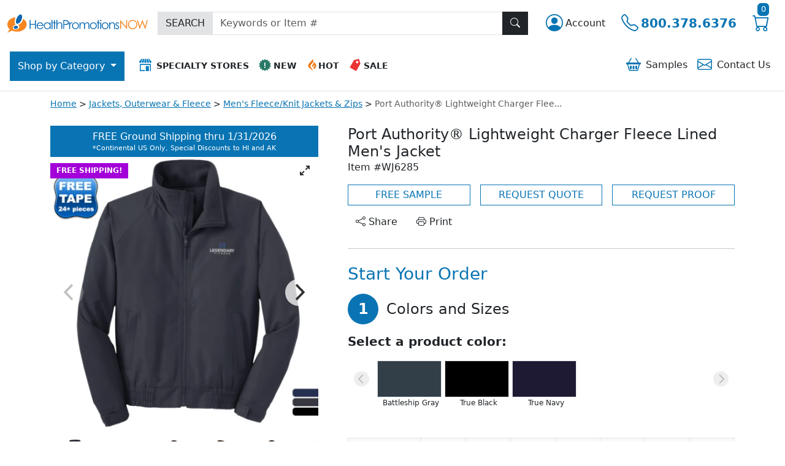

--- FILE ---
content_type: text/html; charset=utf-8
request_url: https://www.healthpromotionsnow.com/products/port-authority-lightweight-charger-fleece-lined-men-s-jacket_889368
body_size: 30997
content:

<!DOCTYPE html>
<html lang="en">

<head>
    <meta charset="utf-8" />
    <meta name="viewport" content="width=device-width, initial-scale=1" />
        <meta name="robots" content="index, follow" />
        <link rel="canonical" href="https://https://www.healthpromotionsnow.com/products/port-authority-lightweight-charger-fleece-lined-men-s-jacket_889368" />
    <meta name="description" content="6.8-ounce, 100% polyester Taslan shell, 100% polyester fleece body lining, 100% polyester heavyweight sleeve lining A wear-anywhere lighter weight jacket at an out-of-this-world price. Built to charge through mild wind and rain, this jacket features a water-resistant shell and warm fleece body lining for year-round versatility.">
<title>Port Authority&#xAE; Lightweight Charger Fleece Lined Men&#x27;s Jacket | Health Promotions Now</title>

    <meta name="author" content="Health Promotions Now">
    <link rel="icon" href="/images/hpn/favicon.ico">
    <link rel="icon" href="/images/hpn/favicon/icon.svg" type="image/svg+xml">
    <link rel="apple-touch-icon" href="/images/hpn/favicon/apple-touch-icon.png">
    <link rel="manifest" href="/images/hpn/favicon/manifest.json">
    <meta name="theme-color" content="#ffffff">
    <meta name="format-detection" content="telephone=no">

    <link href="https://cdn.jsdelivr.net/npm/bootstrap@5.3.2/dist/css/bootstrap.min.css" rel="stylesheet" integrity="sha384-T3c6CoIi6uLrA9TneNEoa7RxnatzjcDSCmG1MXxSR1GAsXEV/Dwwykc2MPK8M2HN" crossorigin="anonymous" />
    <link rel="stylesheet" href="https://cdn.jsdelivr.net/npm/bootstrap-icons@1.11.1/font/bootstrap-icons.css" />

    <link rel="preconnect" href="https://static.olark.com" crossorigin>
    <link rel="preconnect" href="https://assets.olark.com" crossorigin>
    <link rel="dns-prefetch" href="https://static.olark.com">
    <link rel="dns-prefetch" href="https://assets.olark.com">

    


    
    

    
    <link rel="stylesheet" href="https://cdn.jsdelivr.net/npm/flickity@2/dist/flickity.min.css">
    <link rel="stylesheet" href="https://cdn.jsdelivr.net/npm/flickity-fullscreen@1.0.1/fullscreen.css">
    


    
        <link rel="stylesheet" href="https://www.healthpromotionsnow.com/css/dist/hpn//apparelHpn.min.css?v=1QhLebLRnm7AFVjwhxjAWeeXrWWEW3MBLsxb2-Mzt-o"/>

    

    <script nonce="24hTwh7U3mg4FDTd5kZUHSXnEq3CYj49Rech55TWBHo=">
        !function(T,l,y){var S=T.location,k="script",D="instrumentationKey",C="ingestionendpoint",I="disableExceptionTracking",E="ai.device.",b="toLowerCase",w="crossOrigin",N="POST",e="appInsightsSDK",t=y.name||"appInsights";(y.name||T[e])&&(T[e]=t);var n=T[t]||function(d){var g=!1,f=!1,m={initialize:!0,queue:[],sv:"5",version:2,config:d};function v(e,t){var n={},a="Browser";return n[E+"id"]=a[b](),n[E+"type"]=a,n["ai.operation.name"]=S&&S.pathname||"_unknown_",n["ai.internal.sdkVersion"]="javascript:snippet_"+(m.sv||m.version),{time:function(){var e=new Date;function t(e){var t=""+e;return 1===t.length&&(t="0"+t),t}return e.getUTCFullYear()+"-"+t(1+e.getUTCMonth())+"-"+t(e.getUTCDate())+"T"+t(e.getUTCHours())+":"+t(e.getUTCMinutes())+":"+t(e.getUTCSeconds())+"."+((e.getUTCMilliseconds()/1e3).toFixed(3)+"").slice(2,5)+"Z"}(),iKey:e,name:"Microsoft.ApplicationInsights."+e.replace(/-/g,"")+"."+t,sampleRate:100,tags:n,data:{baseData:{ver:2}}}}var h=d.url||y.src;if(h){function a(e){var t,n,a,i,r,o,s,c,u,p,l;g=!0,m.queue=[],f||(f=!0,t=h,s=function(){var e={},t=d.connectionString;if(t)for(var n=t.split(";"),a=0;a<n.length;a++){var i=n[a].split("=");2===i.length&&(e[i[0][b]()]=i[1])}if(!e[C]){var r=e.endpointsuffix,o=r?e.location:null;e[C]="https://"+(o?o+".":"")+"dc."+(r||"services.visualstudio.com")}return e}(),c=s[D]||d[D]||"",u=s[C],p=u?u+"/v2/track":d.endpointUrl,(l=[]).push((n="SDK LOAD Failure: Failed to load Application Insights SDK script (See stack for details)",a=t,i=p,(o=(r=v(c,"Exception")).data).baseType="ExceptionData",o.baseData.exceptions=[{typeName:"SDKLoadFailed",message:n.replace(/\./g,"-"),hasFullStack:!1,stack:n+"\nSnippet failed to load ["+a+"] -- Telemetry is disabled\nHelp Link: https://go.microsoft.com/fwlink/?linkid=2128109\nHost: "+(S&&S.pathname||"_unknown_")+"\nEndpoint: "+i,parsedStack:[]}],r)),l.push(function(e,t,n,a){var i=v(c,"Message"),r=i.data;r.baseType="MessageData";var o=r.baseData;return o.message='AI (Internal): 99 message:"'+("SDK LOAD Failure: Failed to load Application Insights SDK script (See stack for details) ("+n+")").replace(/\"/g,"")+'"',o.properties={endpoint:a},i}(0,0,t,p)),function(e,t){if(JSON){var n=T.fetch;if(n&&!y.useXhr)n(t,{method:N,body:JSON.stringify(e),mode:"cors"});else if(XMLHttpRequest){var a=new XMLHttpRequest;a.open(N,t),a.setRequestHeader("Content-type","application/json"),a.send(JSON.stringify(e))}}}(l,p))}function i(e,t){f||setTimeout(function(){!t&&m.core||a()},500)}var e=function(){var n=l.createElement(k);n.src=h;var e=y[w];return!e&&""!==e||"undefined"==n[w]||(n[w]=e),n.onload=i,n.onerror=a,n.onreadystatechange=function(e,t){"loaded"!==n.readyState&&"complete"!==n.readyState||i(0,t)},n}();y.ld<0?l.getElementsByTagName("head")[0].appendChild(e):setTimeout(function(){l.getElementsByTagName(k)[0].parentNode.appendChild(e)},y.ld||0)}try{m.cookie=l.cookie}catch(p){}function t(e){for(;e.length;)!function(t){m[t]=function(){var e=arguments;g||m.queue.push(function(){m[t].apply(m,e)})}}(e.pop())}var n="track",r="TrackPage",o="TrackEvent";t([n+"Event",n+"PageView",n+"Exception",n+"Trace",n+"DependencyData",n+"Metric",n+"PageViewPerformance","start"+r,"stop"+r,"start"+o,"stop"+o,"addTelemetryInitializer","setAuthenticatedUserContext","clearAuthenticatedUserContext","flush"]),m.SeverityLevel={Verbose:0,Information:1,Warning:2,Error:3,Critical:4};var s=(d.extensionConfig||{}).ApplicationInsightsAnalytics||{};if(!0!==d[I]&&!0!==s[I]){var c="onerror";t(["_"+c]);var u=T[c];T[c]=function(e,t,n,a,i){var r=u&&u(e,t,n,a,i);return!0!==r&&m["_"+c]({message:e,url:t,lineNumber:n,columnNumber:a,error:i}),r},d.autoExceptionInstrumented=!0}return m}(y.cfg);function a(){y.onInit&&y.onInit(n)}(T[t]=n).queue&&0===n.queue.length?(n.queue.push(a),n.trackPageView({})):a()}(window,document,{
src: "https://js.monitor.azure.com/scripts/b/ai.2.min.js", // The SDK URL Source
crossOrigin: "anonymous", 
cfg: { // Application Insights Configuration
    connectionString: 'InstrumentationKey=0c146f3a-bacc-414d-867b-4e78eb4b8618;IngestionEndpoint=https://eastus-8.in.applicationinsights.azure.com/;LiveEndpoint=https://eastus.livediagnostics.monitor.azure.com/;ApplicationId=6eace028-fb98-449a-83df-929654b7da11'
}});
    </script>

        <!-- Google Tag Manager (head) -->
    <script nonce="24hTwh7U3mg4FDTd5kZUHSXnEq3CYj49Rech55TWBHo=">
        window.dataLayer = window.dataLayer || [];
        window.dataLayer.push({
            'event': 'page_view',
            'page_path': '/products/port-authority-lightweight-charger-fleece-lined-men-s-jacket_889368',
            'page_title': document.title,
            'co_brand_name': 'Health Promotions Now',
            'co_brand_id': '1'
        });
    </script>
    <script nonce="24hTwh7U3mg4FDTd5kZUHSXnEq3CYj49Rech55TWBHo=">(function(w,d,s,l,i){w[l]=w[l]||[];w[l].push({'gtm.start':
    new Date().getTime(),event:'gtm.js'});var f=d.getElementsByTagName(s)[0],
    j=d.createElement(s),dl=l!='dataLayer'?'&l='+l:'';j.async=true;j.src=
    'https://www.googletagmanager.com/gtm.js?id='+i+dl;f.parentNode.insertBefore(j,f);
    })(window,document,'script','dataLayer','GTM-KH2JRMR6');</script>
    <!-- End Google Tag Manager (head) -->

</head>
<body class="vh-100 d-flex flex-column justify-content-between">
        <!-- Google Tag Manager (noscript) -->
    <noscript><iframe src="https://www.googletagmanager.com/ns.html?id=GTM-KH2JRMR6" height="0" width="0" style="display:none;visibility:hidden"></iframe></noscript>
    <!-- End Google Tag Manager (noscript) -->

    <div class="custom-backdrop d-none z-2" id="custom_backdrop"></div>
<header class="d-flex flex-column flex-lg-column-reverse">
    <nav id="top_navigation" class="navbar navbar-expand-lg bg-white flex-wrap py-3 z-3 border-bottom" aria-label="Top Navigation">
        <div class="container-fluid">
            <div class="row justify-content-start align-items-center w-100 g-0 tag-nav-row">
                <div class="col-auto d-lg-none d-print-none">
                    <button class="navbar-toggler text-start border-0 ps-0 pe-3" type="button" data-bs-toggle="collapse" data-bs-target="#navbarContent" aria-controls="navbarContent" aria-expanded="false" aria-label="Main menu">
                        <span class="navbar-toggler-icon"></span>
                    </button>
                </div>
                <div class="col-auto">
                    <a class="navbar-brand" aria-label="Logo" href="/"><img src="/images/hpn/logo-icon.svg" alt="Header Icon" width="41" height="41" class="d-sm-none" /><img src="/images/hpn/logo.svg" alt="Header Logo" width="229" height="39" class="d-none d-sm-inline-block" /></a>
                </div>
                <div class="col-auto order-lg-last ms-auto d-print-none">
                    <div class="btn-group">
                        <div class="dropdown">
                            <button type="button" class="btn tag-btn-theme-link fs-3 py-0 text-decoration-none d-inline-flex align-items-center" data-bs-toggle="dropdown" aria-haspopup="true" aria-expanded="false" aria-label="Account">
                                <span class="bi bi-person-circle"></span><span class="fs-6 text-dark d-none d-md-block ms-1">
                                    Account
                                </span>
                            </button>
                            
<ul id="accountMenu" class="dropdown-menu dropdown-menu-end">
    <li class="d-flex d-sm-none justify-content-between pb-3 border-bottom mb-3">
        <div class="fs-4 ps-3">Account</div>
        <button class="btn btn-dark me-3" aria-label="Close menu" title="Close Menu" role="button"><span class="bi bi-x-lg"></span></button>
    </li>
        <li>
            <a class="dropdown-item" id="register" href="/account/register">Create Account</a>
        </li>
        <li>
            <a class="dropdown-item fw-bold" id="login" href="/account/login">Login</a>
        </li>
</ul>
                        </div>
                        <a href="tel:1-800-378-6376" aria-label="Telephone" class="btn tag-btn-theme-link fs-3 py-0 text-decoration-none d-inline-flex align-items-center" title="Call"><span class="bi bi-telephone"></span><span class="fs-5 fw-bold d-none d-md-block ms-1"> 800.378.6376</span></a>
                        <a class="btn tag-btn-theme-link fs-3 py-0" title="cart" href="/shoppingcart"><span class="bi bi-cart"></span>
                            <span class="tag-cart-count tag-bg-theme-primary position-absolute top text-white rounded">
0</span>
                        </a>
                    </div>
                </div>
                <div class="col-lg flex-grow-1 pt-4 py-lg-0 me-lg-3 d-print-none">
                    <form action="/search" method="GET" style="display: inline;">
                        <div class="input-group rounded-0">
                            <span class="input-group-text bg-secondary-subtle rounded-0">SEARCH</span>
                            <input type="text" name="SearchTerm" class="form-control light rounded-0" placeholder="Keywords or Item #" aria-label="Keywords or item #"/>
                            <button type="submit" class="btn btn-dark z-0 rounded-0" title="Search" id="search_button"><span class="bi bi-search"></span></button>
                        </div>
                    </form>
                </div>
            </div>
        </div>
        <div id="menu_container" class="container-fluid justify-content-start px-0 px-lg-3 mt-lg-4 bg-white d-print-none">
            <div class="collapse navbar-collapse" tabindex="-1" id="navbarContent">
                <ul class="navbar-nav w-100">
                    <li class="nav-item ms-lg-auto order-lg-last">
                        <div class="header-icon-menu list-group text-center text-nowrap my-3 my-lg-0">
                            <div class="row g-0">
                                <div class="col">
                                    <a href="/samplebasket" class="list-group-item list-group-item-action text-sm-center border-0 rounded-0 py-1 px-2" role="button"><span class="bi bi-basket2 me-2 tag-text-theme-primary fs-4 align-middle"></span>Samples
<span id="js-sampleBasketCount">
</span></a>
                                </div>
                                <div class="col">
                                    <a href="/content/contactus" class="list-group-item list-group-item-action text-sm-center border-0 rounded-0 py-1 px-2" role="button"><span class="bi bi-envelope me-2 tag-text-theme-primary fs-4 align-middle"></span>Contact <span class="d-none d-sm-inline-block">Us</span></a>
                                </div>
                            </div>
                        </div>
                    </li>
                    <li class="nav-item">
                        <div class="header-icon-menu list-group text-center text-nowrap fw-bold ms-lg-3">
                            <div class="row g-0">
                                <div class="col-12 col-sm pb-3 pb-lg-0">
                                    <a href="/specialtystores" class="list-group-item list-group-item-action text-sm-center rounded-0 py-2 px-2 small" role="button"><img src="/images/icons/icon-specialty-stores.svg" alt="Specialty Stores Icon" width="20" height="20" class="me-2 mt-1 mb-2" />SPECIALTY STORES</a>
                                </div>
                                <div class="col">
                                    <a href="/browse/new-this-month-health-promotions-now_258" class="list-group-item list-group-item-action text-sm-center rounded-0 py-2 px-2 small" role="button"><img src="/images/icons/icon-whatsnew.svg" alt="New Icon" width="20" height="20" class="me-1 mt-1 mb-2" />NEW</a>
                                </div>
                                <div class="col">
                                    <a href="/browse/hot-products-our-bestsellers_18703" class="list-group-item list-group-item-action text-sm-center rounded-0 py-2 px-2 small" role="button"><img src="/images/icons/icon-whatshot.svg" alt="Hot Icon" width="20" height="20" class="mt-1 mb-2" />HOT</a>
                                </div>
                                <div class="col">
                                    <a href="/onsale" class="list-group-item list-group-item-action text-sm-center rounded-0 py-2 px-2 small" role="button"><img src="/images/icons/icon-sale.svg" alt="Sale Icon" width="20" height="20" class="me-1 mt-1 mb-2" />SALE</a>
                                </div>
                            </div>
                        </div>
                    </li>
                    <!-- Start main categories nav-->
<li class="nav-item dropdown d-grid gap-2 order-lg-first">
    <button id="category_button" class="btn dropdown-toggle d-none d-lg-inline-block rounded-0" type="button" data-bs-toggle="dropdown" data-bs-auto-close="outside" aria-expanded="false">
        Shop by
        Category
    </button>
    <ul id="category_dropdown" class="dropdown-menu py-0 m-0 rounded-top-0 border-0 overflow-auto" role="none">
        <li class="nav-item dropdown" role="none">
            <div class="p-3 fw-bold fs-4 d-flex d-lg-none">Shop by Category</div>
            <div class="d-flex align-items-start">
                <!-- Start Level 1 Links -->
                <div class="nav nav-pills flex-column list-group" id="category_menu" role="tablist" aria-orientation="vertical">
                    <div class="p-3 border-bottom fw-bold fs-6 d-none d-lg-flex">All Categories</div>
                    <!--START REPEATER - LEVEL 1 LINKS-->
                        <a href="#" class="category-tab nav-link list-group-item list-group-item-action text-start rounded-0 px-3 py-2" id="cat25_tab" data-bs-toggle="pill" data-bs-target="#cat25_pane" role="tab" aria-controls="cat25_pane" aria-selected="false">Accessories</a>
                        <a href="#" class="category-tab nav-link list-group-item list-group-item-action text-start rounded-0 px-3 py-2" id="cat14_tab" data-bs-toggle="pill" data-bs-target="#cat14_pane" role="tab" aria-controls="cat14_pane" aria-selected="false">Apparel</a>
                        <a href="#" class="category-tab nav-link list-group-item list-group-item-action text-start rounded-0 px-3 py-2" id="cat15_tab" data-bs-toggle="pill" data-bs-target="#cat15_pane" role="tab" aria-controls="cat15_pane" aria-selected="false">Bags</a>
                        <a href="#" class="category-tab nav-link list-group-item list-group-item-action text-start rounded-0 px-3 py-2" id="cat16_tab" data-bs-toggle="pill" data-bs-target="#cat16_pane" role="tab" aria-controls="cat16_pane" aria-selected="false">Drinkware</a>
                        <a href="#" class="category-tab nav-link list-group-item list-group-item-action text-start rounded-0 px-3 py-2" id="cat22_tab" data-bs-toggle="pill" data-bs-target="#cat22_pane" role="tab" aria-controls="cat22_pane" aria-selected="false">Food & Candy</a>
                        <a href="#" class="category-tab nav-link list-group-item list-group-item-action text-start rounded-0 px-3 py-2" id="cat21_tab" data-bs-toggle="pill" data-bs-target="#cat21_pane" role="tab" aria-controls="cat21_pane" aria-selected="false">Home & Tools</a>
                        <a href="#" class="category-tab nav-link list-group-item list-group-item-action text-start rounded-0 px-3 py-2" id="cat17_tab" data-bs-toggle="pill" data-bs-target="#cat17_pane" role="tab" aria-controls="cat17_pane" aria-selected="false">Office & Awards</a>
                        <a href="#" class="category-tab nav-link list-group-item list-group-item-action text-start rounded-0 px-3 py-2" id="cat18_tab" data-bs-toggle="pill" data-bs-target="#cat18_pane" role="tab" aria-controls="cat18_pane" aria-selected="false">Pens & Stationery</a>
                        <a href="#" class="category-tab nav-link list-group-item list-group-item-action text-start rounded-0 px-3 py-2" id="cat20_tab" data-bs-toggle="pill" data-bs-target="#cat20_pane" role="tab" aria-controls="cat20_pane" aria-selected="false">Personal Care</a>
                        <a href="#" class="category-tab nav-link list-group-item list-group-item-action text-start rounded-0 px-3 py-2" id="cat26_tab" data-bs-toggle="pill" data-bs-target="#cat26_pane" role="tab" aria-controls="cat26_pane" aria-selected="false">Sports & Outdoors</a>
                        <a href="#" class="category-tab nav-link list-group-item list-group-item-action text-start rounded-0 px-3 py-2" id="cat24_tab" data-bs-toggle="pill" data-bs-target="#cat24_pane" role="tab" aria-controls="cat24_pane" aria-selected="false">Technology</a>
                        <a href="#" class="category-tab nav-link list-group-item list-group-item-action text-start rounded-0 px-3 py-2" id="cat23_tab" data-bs-toggle="pill" data-bs-target="#cat23_pane" role="tab" aria-controls="cat23_pane" aria-selected="false">Toys & Novelties</a>
                        <a href="#" class="category-tab nav-link list-group-item list-group-item-action text-start rounded-0 px-3 py-2" id="cat19_tab" data-bs-toggle="pill" data-bs-target="#cat19_pane" role="tab" aria-controls="cat19_pane" aria-selected="false">Trade Show</a>
                    <!-- END REPEATER - LEVEL 1 LINKS -->
                </div>
                <!-- end level 1 links -->

                <!-- Start Multilevel Category Panels -->
                <div class="tab-content flex-grow-1" id="categories_tabs_list" role="tablist">
                    <!--START REPEATER - LEVEL 2 CATEGORY PANELS-->
                        <div class="tab-pane category-tab-pane" id="cat25_pane" aria-labelledby="cat25_tab" tabindex="0" role="tabpanel">
                            <button class="category-back-btn btn btn-white d-flex align-items-center w-100 rounded-0 text-start py-2" type="button" aria-label="Back"><span class="bi bi-arrow-left-circle-fill me-2 fs-4"></span>Back to Main Categories</button>
                            <div class="list-group rounded-0">
                                <div class="nav nav-pills flex-column list-group" role="tablist" aria-orientation="vertical">
                                    <!--START REPEATER - LEVEL 2 LINKS-->
                                            <!--If Children - Show List -->
                                            <a href="#" class="subcategory-tab nav-link list-group-item list-group-item-action text-start rounded-0 px-3 py-2"
                                               id="cat25sub81_tab"
                                               data-bs-toggle="pill" data-bs-target="#cat25sub81_pane"
                                               role="tab" aria-controls="cat25sub81_pane"
                                               aria-selected="false">Accessories</a>
                                            <!--If Children - Show List -->
                                            <a href="#" class="subcategory-tab nav-link list-group-item list-group-item-action text-start rounded-0 px-3 py-2"
                                               id="cat25sub82_tab"
                                               data-bs-toggle="pill" data-bs-target="#cat25sub82_pane"
                                               role="tab" aria-controls="cat25sub82_pane"
                                               aria-selected="false">Awareness Bracelets & Awareness Ribbons</a>
                                            <!--If Children - Show List -->
                                            <a href="#" class="subcategory-tab nav-link list-group-item list-group-item-action text-start rounded-0 px-3 py-2"
                                               id="cat25sub83_tab"
                                               data-bs-toggle="pill" data-bs-target="#cat25sub83_pane"
                                               role="tab" aria-controls="cat25sub83_pane"
                                               aria-selected="false">Lapel Pins & Wristbands</a>
                                    <!--END REPEATER - LEVEL 2 LINKS-->
                                </div>
                            </div>
                        </div>                         
                        <!--START REPEATER - LEVEL 3 CATEGORY PANELS-->
                                <div class="tab-pane subcategory-tab-pane" id="cat25sub81_pane" tabindex="0" role="tabpanel">
                                    <button class="subcategory-back-btn btn btn-white d-flex align-items-center w-100 rounded-0 text-start py-2" type="button" aria-label="Back"><span class="bi bi-arrow-left-circle-fill me-2 fs-4"></span>Back to Accessories</button>
                                    <div class="list-group rounded-0" role="menu">
                                        <a href="/browse/Accessories_35731" class="list-group-item list-group-item-action px-3 py-2" role="menuitem">All Accessories</a>
                                        <!--START REPEATER - LEVEL 3 LINKS-->
                                            <a href="/browse/Business-Card-Cases_42794" class="list-group-item list-group-item-action px-3 py-2" role="menuitem">Business Card Cases</a>
                                            <a href="/browse/Coin-Purses-and-Accessory-Pouches_42799" class="list-group-item list-group-item-action px-3 py-2" role="menuitem">Coin Purses & Accessory Pouches</a>
                                            <a href="/browse/Cosmetic-and-Toiletry-Bags_42809" class="list-group-item list-group-item-action px-3 py-2" role="menuitem">Cosmetic & Toiletry Bags</a>
                                            <a href="/browse/Credit-Card-and-ID-Sleeves_42804" class="list-group-item list-group-item-action px-3 py-2" role="menuitem">Credit Card & ID Sleeves</a>
                                            <a href="/browse/Drawstring-Pouches_42814" class="list-group-item list-group-item-action px-3 py-2" role="menuitem">Drawstring Pouches</a>
                                            <a href="/browse/Eyewear-Cases-Straps-and-Accessories_49384" class="list-group-item list-group-item-action px-3 py-2" role="menuitem">Eyewear Cases, Straps & Accessories</a>
                                            <a href="/browse/Handbag-and-Purse-Hook-Hangers_42849" class="list-group-item list-group-item-action px-3 py-2" role="menuitem">Handbag & Purse Hook Hangers</a>
                                            <a href="/browse/Jewelry_42819" class="list-group-item list-group-item-action px-3 py-2" role="menuitem">Jewelry</a>
                                            <a href="/browse/Jewelry-Boxes-Cases-and-Pouches_42824" class="list-group-item list-group-item-action px-3 py-2" role="menuitem">Jewelry Boxes, Cases & Pouches</a>
                                            <a href="/browse/Luggage-Tags-and-Accessories_42829" class="list-group-item list-group-item-action px-3 py-2" role="menuitem">Luggage Tags & Accessories</a>
                                            <a href="/browse/Money-Clips_42834" class="list-group-item list-group-item-action px-3 py-2" role="menuitem">Money Clips</a>
                                            <a href="/browse/Neck-Wallets_42839" class="list-group-item list-group-item-action px-3 py-2" role="menuitem">Neck Wallets</a>
                                            <a href="/browse/Passport-and-Checkbook-Covers_42844" class="list-group-item list-group-item-action px-3 py-2" role="menuitem">Passport & Checkbook Covers</a>
                                            <a href="/browse/Travel-Accessory-Gift-Sets_42854" class="list-group-item list-group-item-action px-3 py-2" role="menuitem">Travel Accessory Gift Sets</a>
                                            <a href="/browse/Travel-Pillows_42859" class="list-group-item list-group-item-action px-3 py-2" role="menuitem">Travel Pillows</a>
                                            <a href="/browse/Wallets-and-Wristlets_42864" class="list-group-item list-group-item-action px-3 py-2" role="menuitem">Wallets & Wristlets</a>
                                        <!--END REPEATER - LEVEL 3 LINKS-->
                                    </div>
                                </div>
                                <div class="tab-pane subcategory-tab-pane" id="cat25sub82_pane" tabindex="0" role="tabpanel">
                                    <button class="subcategory-back-btn btn btn-white d-flex align-items-center w-100 rounded-0 text-start py-2" type="button" aria-label="Back"><span class="bi bi-arrow-left-circle-fill me-2 fs-4"></span>Back to Accessories</button>
                                    <div class="list-group rounded-0" role="menu">
                                        <a href="/browse/Awareness-Bracelets-and-Awareness-Ribbons_91" class="list-group-item list-group-item-action px-3 py-2" role="menuitem">All Awareness Bracelets & Awareness Ribbons</a>
                                        <!--START REPEATER - LEVEL 3 LINKS-->
                                            <a href="/browse/Awareness-Bracelets-and-Wristbands_14684" class="list-group-item list-group-item-action px-3 py-2" role="menuitem">Awareness Bracelets & Wristbands</a>
                                            <a href="/browse/Awareness-Fabric-Ribbons_93" class="list-group-item list-group-item-action px-3 py-2" role="menuitem">Awareness Fabric Ribbons</a>
                                            <a href="/browse/Awareness-Ribbon-Temporary-Tattoos_182" class="list-group-item list-group-item-action px-3 py-2" role="menuitem">Awareness Ribbon Temporary Tattoos</a>
                                            <a href="/browse/Black-Ribbon-Pins_22923" class="list-group-item list-group-item-action px-3 py-2" role="menuitem">Black Ribbon Pins</a>
                                            <a href="/browse/Blue-Ribbon-Pins_22927" class="list-group-item list-group-item-action px-3 py-2" role="menuitem">Blue Ribbon Pins</a>
                                            <a href="/browse/Gold-Ribbon-Pins_22924" class="list-group-item list-group-item-action px-3 py-2" role="menuitem">Gold Ribbon Pins</a>
                                            <a href="/browse/Green-Ribbon-Lapel-Pins_22922" class="list-group-item list-group-item-action px-3 py-2" role="menuitem">Green Ribbon Lapel Pins</a>
                                            <a href="/browse/Pink-Ribbon-Lapel-Pins_22921" class="list-group-item list-group-item-action px-3 py-2" role="menuitem">Pink Ribbon Lapel Pins</a>
                                            <a href="/browse/Purple-Ribbon-Pins_22925" class="list-group-item list-group-item-action px-3 py-2" role="menuitem">Purple Ribbon Pins</a>
                                            <a href="/browse/Red-Ribbon-Pins_22926" class="list-group-item list-group-item-action px-3 py-2" role="menuitem">Red Ribbon Pins</a>
                                            <a href="/browse/Silver-Ribbon-Pins_22931" class="list-group-item list-group-item-action px-3 py-2" role="menuitem">Silver Ribbon Pins</a>
                                            <a href="/browse/Teal-Ribbon-Pins_22928" class="list-group-item list-group-item-action px-3 py-2" role="menuitem">Teal Ribbon Pins</a>
                                            <a href="/browse/White-Ribbon-Pins_22929" class="list-group-item list-group-item-action px-3 py-2" role="menuitem">White Ribbon Pins</a>
                                            <a href="/browse/Yellow-Ribbon-Pins_22930" class="list-group-item list-group-item-action px-3 py-2" role="menuitem">Yellow Ribbon Pins</a>
                                        <!--END REPEATER - LEVEL 3 LINKS-->
                                    </div>
                                </div>
                                <div class="tab-pane subcategory-tab-pane" id="cat25sub83_pane" tabindex="0" role="tabpanel">
                                    <button class="subcategory-back-btn btn btn-white d-flex align-items-center w-100 rounded-0 text-start py-2" type="button" aria-label="Back"><span class="bi bi-arrow-left-circle-fill me-2 fs-4"></span>Back to Accessories</button>
                                    <div class="list-group rounded-0" role="menu">
                                        <a href="/browse/Lapel-Pins-and-Wristbands_27" class="list-group-item list-group-item-action px-3 py-2" role="menuitem">All Lapel Pins & Wristbands</a>
                                        <!--START REPEATER - LEVEL 3 LINKS-->
                                            <a href="/browse/Appreciation-Lapel-Pins_144" class="list-group-item list-group-item-action px-3 py-2" role="menuitem">Appreciation Lapel Pins</a>
                                            <a href="/browse/Custom-Lapel-Pins_160" class="list-group-item list-group-item-action px-3 py-2" role="menuitem">Custom Lapel Pins</a>
                                            <a href="/browse/Patriotic-Lapel-Pins_90" class="list-group-item list-group-item-action px-3 py-2" role="menuitem">Patriotic Lapel Pins</a>
                                            <a href="/browse/Recognition-Lapel-Pins_32" class="list-group-item list-group-item-action px-3 py-2" role="menuitem">Recognition Lapel Pins</a>
                                            <a href="/browse/Ribbon-Lapel-Pins_29" class="list-group-item list-group-item-action px-3 py-2" role="menuitem">Ribbon Lapel Pins</a>
                                            <a href="/browse/Wristbands-and-Silicone-Bracelets_42885" class="list-group-item list-group-item-action px-3 py-2" role="menuitem">Wristbands & Silicone Bracelets</a>
                                        <!--END REPEATER - LEVEL 3 LINKS-->
                                    </div>
                                </div>
                        <!--END REPEATER - LEVEL 3 CATEGORY PANELS-->
                        <div class="tab-pane category-tab-pane" id="cat14_pane" aria-labelledby="cat14_tab" tabindex="0" role="tabpanel">
                            <button class="category-back-btn btn btn-white d-flex align-items-center w-100 rounded-0 text-start py-2" type="button" aria-label="Back"><span class="bi bi-arrow-left-circle-fill me-2 fs-4"></span>Back to Main Categories</button>
                            <div class="list-group rounded-0">
                                <div class="nav nav-pills flex-column list-group" role="tablist" aria-orientation="vertical">
                                    <!--START REPEATER - LEVEL 2 LINKS-->
                                            <!--If No Children - Link To Page -->
                                            <a href="/browse/company-logo-apparel_40428" class="list-group-item list-group-item-action px-3 py-2" role="link">Apparel & Caps Superstore</a>
                                            <!--If Children - Show List -->
                                            <a href="#" class="subcategory-tab nav-link list-group-item list-group-item-action text-start rounded-0 px-3 py-2"
                                               id="cat14sub44_tab"
                                               data-bs-toggle="pill" data-bs-target="#cat14sub44_pane"
                                               role="tab" aria-controls="cat14sub44_pane"
                                               aria-selected="false">Baby & Toddler Apparel & Gear</a>
                                            <!--If Children - Show List -->
                                            <a href="#" class="subcategory-tab nav-link list-group-item list-group-item-action text-start rounded-0 px-3 py-2"
                                               id="cat14sub45_tab"
                                               data-bs-toggle="pill" data-bs-target="#cat14sub45_pane"
                                               role="tab" aria-controls="cat14sub45_pane"
                                               aria-selected="false">Blankets, Towels and Robes</a>
                                            <!--If Children - Show List -->
                                            <a href="#" class="subcategory-tab nav-link list-group-item list-group-item-action text-start rounded-0 px-3 py-2"
                                               id="cat14sub46_tab"
                                               data-bs-toggle="pill" data-bs-target="#cat14sub46_pane"
                                               role="tab" aria-controls="cat14sub46_pane"
                                               aria-selected="false">Caps, Hats, Scarves & Gloves</a>
                                            <!--If Children - Show List -->
                                            <a href="#" class="subcategory-tab nav-link list-group-item list-group-item-action text-start rounded-0 px-3 py-2"
                                               id="cat14sub47_tab"
                                               data-bs-toggle="pill" data-bs-target="#cat14sub47_pane"
                                               role="tab" aria-controls="cat14sub47_pane"
                                               aria-selected="false">Dress Shirts & Woven Shirts</a>
                                            <!--If Children - Show List -->
                                            <a href="#" class="subcategory-tab nav-link list-group-item list-group-item-action text-start rounded-0 px-3 py-2"
                                               id="cat14sub48_tab"
                                               data-bs-toggle="pill" data-bs-target="#cat14sub48_pane"
                                               role="tab" aria-controls="cat14sub48_pane"
                                               aria-selected="false">Jackets, Outerwear & Fleece</a>
                                            <!--If Children - Show List -->
                                            <a href="#" class="subcategory-tab nav-link list-group-item list-group-item-action text-start rounded-0 px-3 py-2"
                                               id="cat14sub49_tab"
                                               data-bs-toggle="pill" data-bs-target="#cat14sub49_pane"
                                               role="tab" aria-controls="cat14sub49_pane"
                                               aria-selected="false">Polos & Sport Shirts</a>
                                            <!--If Children - Show List -->
                                            <a href="#" class="subcategory-tab nav-link list-group-item list-group-item-action text-start rounded-0 px-3 py-2"
                                               id="cat14sub50_tab"
                                               data-bs-toggle="pill" data-bs-target="#cat14sub50_pane"
                                               role="tab" aria-controls="cat14sub50_pane"
                                               aria-selected="false">Safety Apparel, Hats, Gloves & Gear</a>
                                            <!--If Children - Show List -->
                                            <a href="#" class="subcategory-tab nav-link list-group-item list-group-item-action text-start rounded-0 px-3 py-2"
                                               id="cat14sub51_tab"
                                               data-bs-toggle="pill" data-bs-target="#cat14sub51_pane"
                                               role="tab" aria-controls="cat14sub51_pane"
                                               aria-selected="false">Tee Shirts</a>
                                            <!--If Children - Show List -->
                                            <a href="#" class="subcategory-tab nav-link list-group-item list-group-item-action text-start rounded-0 px-3 py-2"
                                               id="cat14sub52_tab"
                                               data-bs-toggle="pill" data-bs-target="#cat14sub52_pane"
                                               role="tab" aria-controls="cat14sub52_pane"
                                               aria-selected="false">Youth Apparel</a>
                                    <!--END REPEATER - LEVEL 2 LINKS-->
                                </div>
                            </div>
                        </div>                         
                        <!--START REPEATER - LEVEL 3 CATEGORY PANELS-->
                                <div class="tab-pane subcategory-tab-pane" id="cat14sub44_pane" tabindex="0" role="tabpanel">
                                    <button class="subcategory-back-btn btn btn-white d-flex align-items-center w-100 rounded-0 text-start py-2" type="button" aria-label="Back"><span class="bi bi-arrow-left-circle-fill me-2 fs-4"></span>Back to Apparel</button>
                                    <div class="list-group rounded-0" role="menu">
                                        <a href="/browse/Baby-and-Toddler-Apparel-and-Gear_40270" class="list-group-item list-group-item-action px-3 py-2" role="menuitem">All Baby & Toddler Apparel & Gear</a>
                                        <!--START REPEATER - LEVEL 3 LINKS-->
                                            <a href="/browse/Baby-Bibs_40271" class="list-group-item list-group-item-action px-3 py-2" role="menuitem">Baby Bibs</a>
                                            <a href="/browse/Baby-Blankets_40272" class="list-group-item list-group-item-action px-3 py-2" role="menuitem">Baby Blankets</a>
                                            <a href="/browse/Baby-Diaper-Bags_40526" class="list-group-item list-group-item-action px-3 py-2" role="menuitem">Baby Diaper Bags</a>
                                            <a href="/browse/Baby-Gift-Sets_42591" class="list-group-item list-group-item-action px-3 py-2" role="menuitem">Baby Gift Sets</a>
                                            <a href="/browse/Baby-Hats-and-Beanies_40273" class="list-group-item list-group-item-action px-3 py-2" role="menuitem">Baby Hats & Beanies</a>
                                            <a href="/browse/Baby-Towels-and-Mitts_40274" class="list-group-item list-group-item-action px-3 py-2" role="menuitem">Baby Towels & Mitts</a>
                                            <a href="/browse/Infant-Shirts-and-Onesies_40275" class="list-group-item list-group-item-action px-3 py-2" role="menuitem">Infant Shirts & Onesies</a>
                                            <a href="/browse/Toddler-Shirts_40276" class="list-group-item list-group-item-action px-3 py-2" role="menuitem">Toddler Shirts</a>
                                        <!--END REPEATER - LEVEL 3 LINKS-->
                                    </div>
                                </div>
                                <div class="tab-pane subcategory-tab-pane" id="cat14sub45_pane" tabindex="0" role="tabpanel">
                                    <button class="subcategory-back-btn btn btn-white d-flex align-items-center w-100 rounded-0 text-start py-2" type="button" aria-label="Back"><span class="bi bi-arrow-left-circle-fill me-2 fs-4"></span>Back to Apparel</button>
                                    <div class="list-group rounded-0" role="menu">
                                        <a href="/browse/Blankets-Towels-and-Robes_40284" class="list-group-item list-group-item-action px-3 py-2" role="menuitem">All Blankets, Towels and Robes</a>
                                        <!--START REPEATER - LEVEL 3 LINKS-->
                                            <a href="/browse/Beach-Towels_40285" class="list-group-item list-group-item-action px-3 py-2" role="menuitem">Beach Towels</a>
                                            <a href="/browse/Blankets-Picnic-Blankets-and-Throws_40286" class="list-group-item list-group-item-action px-3 py-2" role="menuitem">Blankets, Picnic Blankets & Throws</a>
                                            <a href="/browse/Robes-and-Slippers_40288" class="list-group-item list-group-item-action px-3 py-2" role="menuitem">Robes & Slippers</a>
                                            <a href="/browse/Sleeping-Bags_50196" class="list-group-item list-group-item-action px-3 py-2" role="menuitem">Sleeping Bags</a>
                                            <a href="/browse/Sport-Towels_40289" class="list-group-item list-group-item-action px-3 py-2" role="menuitem">Sport Towels</a>
                                        <!--END REPEATER - LEVEL 3 LINKS-->
                                    </div>
                                </div>
                                <div class="tab-pane subcategory-tab-pane" id="cat14sub46_pane" tabindex="0" role="tabpanel">
                                    <button class="subcategory-back-btn btn btn-white d-flex align-items-center w-100 rounded-0 text-start py-2" type="button" aria-label="Back"><span class="bi bi-arrow-left-circle-fill me-2 fs-4"></span>Back to Apparel</button>
                                    <div class="list-group rounded-0" role="menu">
                                        <a href="/browse/Caps-Hats-Scarves-and-Gloves_40313" class="list-group-item list-group-item-action px-3 py-2" role="menuitem">All Caps, Hats, Scarves & Gloves</a>
                                        <!--START REPEATER - LEVEL 3 LINKS-->
                                            <a href="/browse/Caps-All_40515" class="list-group-item list-group-item-action px-3 py-2" role="menuitem">Caps, All</a>
                                            <a href="/browse/Caps-Constructed_40314" class="list-group-item list-group-item-action px-3 py-2" role="menuitem">Caps, Constructed</a>
                                            <a href="/browse/Caps-Fitted_40316" class="list-group-item list-group-item-action px-3 py-2" role="menuitem">Caps, Fitted</a>
                                            <a href="/browse/Caps-Performance_40318" class="list-group-item list-group-item-action px-3 py-2" role="menuitem">Caps, Performance</a>
                                            <a href="/browse/Caps-Unconstructed_40315" class="list-group-item list-group-item-action px-3 py-2" role="menuitem">Caps, Unconstructed</a>
                                            <a href="/browse/Knit-Headwear_40317" class="list-group-item list-group-item-action px-3 py-2" role="menuitem">Knit Headwear</a>
                                            <a href="/browse/Scarves_40319" class="list-group-item list-group-item-action px-3 py-2" role="menuitem">Scarves</a>
                                            <a href="/browse/Visors-and-Summer-Hats_40320" class="list-group-item list-group-item-action px-3 py-2" role="menuitem">Visors & Summer Hats</a>
                                            <a href="/browse/Winterwear-Gloves_40321" class="list-group-item list-group-item-action px-3 py-2" role="menuitem">Winterwear Gloves</a>
                                        <!--END REPEATER - LEVEL 3 LINKS-->
                                    </div>
                                </div>
                                <div class="tab-pane subcategory-tab-pane" id="cat14sub47_pane" tabindex="0" role="tabpanel">
                                    <button class="subcategory-back-btn btn btn-white d-flex align-items-center w-100 rounded-0 text-start py-2" type="button" aria-label="Back"><span class="bi bi-arrow-left-circle-fill me-2 fs-4"></span>Back to Apparel</button>
                                    <div class="list-group rounded-0" role="menu">
                                        <a href="/browse/Dress-Shirts-and-Woven-Shirts_40331" class="list-group-item list-group-item-action px-3 py-2" role="menuitem">All Dress Shirts & Woven Shirts</a>
                                        <!--START REPEATER - LEVEL 3 LINKS-->
                                            <a href="/browse/Camp-Shirts_40332" class="list-group-item list-group-item-action px-3 py-2" role="menuitem">Camp Shirts</a>
                                            <a href="/browse/Ladies-Denim-Shirts_40333" class="list-group-item list-group-item-action px-3 py-2" role="menuitem">Ladies' Denim Shirts</a>
                                            <a href="/browse/Ladies-Long-Sleeve-Woven-Shirts_40334" class="list-group-item list-group-item-action px-3 py-2" role="menuitem">Ladies' Long Sleeve Woven Shirts</a>
                                            <a href="/browse/Ladies-Short-Sleeve-Woven-Shirts_40335" class="list-group-item list-group-item-action px-3 py-2" role="menuitem">Ladies' Short Sleeve Woven Shirts</a>
                                            <a href="/browse/Men-s-Denim-Shirts_40336" class="list-group-item list-group-item-action px-3 py-2" role="menuitem">Men's Denim Shirts</a>
                                            <a href="/browse/Men-s-Long-Sleeve-Woven-Shirts_40337" class="list-group-item list-group-item-action px-3 py-2" role="menuitem">Men's Long Sleeve Woven Shirts</a>
                                            <a href="/browse/Men-s-Short-Sleeve-Woven-Shirts_40338" class="list-group-item list-group-item-action px-3 py-2" role="menuitem">Men's Short Sleeve Woven Shirts</a>
                                            <a href="/browse/Work-Shirts_40339" class="list-group-item list-group-item-action px-3 py-2" role="menuitem">Work Shirts</a>
                                        <!--END REPEATER - LEVEL 3 LINKS-->
                                    </div>
                                </div>
                                <div class="tab-pane subcategory-tab-pane" id="cat14sub48_pane" tabindex="0" role="tabpanel">
                                    <button class="subcategory-back-btn btn btn-white d-flex align-items-center w-100 rounded-0 text-start py-2" type="button" aria-label="Back"><span class="bi bi-arrow-left-circle-fill me-2 fs-4"></span>Back to Apparel</button>
                                    <div class="list-group rounded-0" role="menu">
                                        <a href="/browse/Jackets-Outerwear-and-Fleece_40349" class="list-group-item list-group-item-action px-3 py-2" role="menuitem">All Jackets, Outerwear & Fleece</a>
                                        <!--START REPEATER - LEVEL 3 LINKS-->
                                            <a href="/browse/Ladies-Fleece-Knit-Crews-and-Hoodies_40350" class="list-group-item list-group-item-action px-3 py-2" role="menuitem">Ladies' Fleece/Knit Crews & Hoodies</a>
                                            <a href="/browse/Ladies-Fleece-Knit-Jackets-and-Zips_40351" class="list-group-item list-group-item-action px-3 py-2" role="menuitem">Ladies' Fleece/Knit Jackets & Zips</a>
                                            <a href="/browse/Ladies-Lightweight-Jackets-and-Windbreakers_40352" class="list-group-item list-group-item-action px-3 py-2" role="menuitem">Ladies' Lightweight Jackets & Windbreakers</a>
                                            <a href="/browse/Ladies-Outerwear-Vests_40353" class="list-group-item list-group-item-action px-3 py-2" role="menuitem">Ladies' Outerwear Vests</a>
                                            <a href="/browse/Ladies-Shell-and-Insulated-Jackets_40354" class="list-group-item list-group-item-action px-3 py-2" role="menuitem">Ladies' Shell & Insulated Jackets</a>
                                            <a href="/browse/Ladies-Sweaters-and-Blazers_40355" class="list-group-item list-group-item-action px-3 py-2" role="menuitem">Ladies' Sweaters & Blazers</a>
                                            <a href="/browse/Men-s-Fleece-Knit-Crews-and-Hoodies_40356" class="list-group-item list-group-item-action px-3 py-2" role="menuitem">Men's Fleece/Knit Crews & Hoodies</a>
                                            <a href="/browse/Men-s-Fleece-Knit-Jackets-and-Zips_40357" class="list-group-item list-group-item-action px-3 py-2" role="menuitem">Men's Fleece/Knit Jackets & Zips</a>
                                            <a href="/browse/Men-s-Lightweight-Jackets-and-Windbreakers_40358" class="list-group-item list-group-item-action px-3 py-2" role="menuitem">Men's Lightweight Jackets & Windbreakers</a>
                                            <a href="/browse/Men-s-Outerwear-Vests_40359" class="list-group-item list-group-item-action px-3 py-2" role="menuitem">Men's Outerwear Vests</a>
                                            <a href="/browse/Men-s-Shell-and-Insulated-Jackets_40360" class="list-group-item list-group-item-action px-3 py-2" role="menuitem">Men's Shell & Insulated Jackets</a>
                                            <a href="/browse/Men-s-Sweaters-and-Blazers_40361" class="list-group-item list-group-item-action px-3 py-2" role="menuitem">Men's Sweaters & Blazers</a>
                                        <!--END REPEATER - LEVEL 3 LINKS-->
                                    </div>
                                </div>
                                <div class="tab-pane subcategory-tab-pane" id="cat14sub49_pane" tabindex="0" role="tabpanel">
                                    <button class="subcategory-back-btn btn btn-white d-flex align-items-center w-100 rounded-0 text-start py-2" type="button" aria-label="Back"><span class="bi bi-arrow-left-circle-fill me-2 fs-4"></span>Back to Apparel</button>
                                    <div class="list-group rounded-0" role="menu">
                                        <a href="/browse/Polos-and-Sport-Shirts_40375" class="list-group-item list-group-item-action px-3 py-2" role="menuitem">All Polos & Sport Shirts</a>
                                        <!--START REPEATER - LEVEL 3 LINKS-->
                                            <a href="/browse/Ladies-100-Cotton-Polos_40376" class="list-group-item list-group-item-action px-3 py-2" role="menuitem">Ladies' 100% Cotton Polos</a>
                                            <a href="/browse/Ladies-Long-Sleeve-Polos_40464" class="list-group-item list-group-item-action px-3 py-2" role="menuitem">Ladies' Long Sleeve Polos</a>
                                            <a href="/browse/Ladies-Performance-Polos_40377" class="list-group-item list-group-item-action px-3 py-2" role="menuitem">Ladies' Performance Polos</a>
                                            <a href="/browse/Ladies-Poly-Cotton-Blend-Polos_40378" class="list-group-item list-group-item-action px-3 py-2" role="menuitem">Ladies' Poly/Cotton Blend Polos</a>
                                            <a href="/browse/Ladies-Short-Sleeve-Polos_40461" class="list-group-item list-group-item-action px-3 py-2" role="menuitem">Ladies' Short Sleeve Polos</a>
                                            <a href="/browse/Men-s-100-Cotton-Polos_40379" class="list-group-item list-group-item-action px-3 py-2" role="menuitem">Men's 100% Cotton Polos</a>
                                            <a href="/browse/Men-s-Long-Sleeve-Polos_40466" class="list-group-item list-group-item-action px-3 py-2" role="menuitem">Men's Long Sleeve Polos</a>
                                            <a href="/browse/Men-s-Performance-Polos_40380" class="list-group-item list-group-item-action px-3 py-2" role="menuitem">Men's Performance Polos</a>
                                            <a href="/browse/Men-s-Poly-Cotton-Blend-Polos_40381" class="list-group-item list-group-item-action px-3 py-2" role="menuitem">Men's Poly/Cotton Blend Polos</a>
                                            <a href="/browse/Men-s-Short-Sleeve-Polos_40468" class="list-group-item list-group-item-action px-3 py-2" role="menuitem">Men's Short Sleeve Polos</a>
                                        <!--END REPEATER - LEVEL 3 LINKS-->
                                    </div>
                                </div>
                                <div class="tab-pane subcategory-tab-pane" id="cat14sub50_pane" tabindex="0" role="tabpanel">
                                    <button class="subcategory-back-btn btn btn-white d-flex align-items-center w-100 rounded-0 text-start py-2" type="button" aria-label="Back"><span class="bi bi-arrow-left-circle-fill me-2 fs-4"></span>Back to Apparel</button>
                                    <div class="list-group rounded-0" role="menu">
                                        <a href="/browse/Safety-Apparel-Hats-Gloves-and-Gear_40389" class="list-group-item list-group-item-action px-3 py-2" role="menuitem">All Safety Apparel, Hats, Gloves & Gear</a>
                                        <!--START REPEATER - LEVEL 3 LINKS-->
                                            <a href="/browse/Safety-and-Work-Gloves_40390" class="list-group-item list-group-item-action px-3 py-2" role="menuitem">Safety & Work Gloves</a>
                                            <a href="/browse/Safety-Glasses_43054" class="list-group-item list-group-item-action px-3 py-2" role="menuitem">Safety Glasses</a>
                                            <a href="/browse/Safety-Hard-Hats_40531" class="list-group-item list-group-item-action px-3 py-2" role="menuitem">Safety Hard Hats</a>
                                            <a href="/browse/Safety-Hats-and-Caps_40391" class="list-group-item list-group-item-action px-3 py-2" role="menuitem">Safety Hats & Caps</a>
                                            <a href="/browse/Safety-Jackets_40392" class="list-group-item list-group-item-action px-3 py-2" role="menuitem">Safety Jackets</a>
                                            <a href="/browse/Safety-Tee-Shirts_40393" class="list-group-item list-group-item-action px-3 py-2" role="menuitem">Safety Tee Shirts</a>
                                            <a href="/browse/Safety-Vests_40530" class="list-group-item list-group-item-action px-3 py-2" role="menuitem">Safety Vests</a>
                                        <!--END REPEATER - LEVEL 3 LINKS-->
                                    </div>
                                </div>
                                <div class="tab-pane subcategory-tab-pane" id="cat14sub51_pane" tabindex="0" role="tabpanel">
                                    <button class="subcategory-back-btn btn btn-white d-flex align-items-center w-100 rounded-0 text-start py-2" type="button" aria-label="Back"><span class="bi bi-arrow-left-circle-fill me-2 fs-4"></span>Back to Apparel</button>
                                    <div class="list-group rounded-0" role="menu">
                                        <a href="/browse/Tee-Shirts_40399" class="list-group-item list-group-item-action px-3 py-2" role="menuitem">All Tee Shirts</a>
                                        <!--START REPEATER - LEVEL 3 LINKS-->
                                            <a href="/browse/Ladies-100-Cotton-Tees_40400" class="list-group-item list-group-item-action px-3 py-2" role="menuitem">Ladies' 100% Cotton Tees</a>
                                            <a href="/browse/Ladies-Longsleeve-Tees_40401" class="list-group-item list-group-item-action px-3 py-2" role="menuitem">Ladies' Longsleeve Tees</a>
                                            <a href="/browse/Ladies-Performance-Tees_40402" class="list-group-item list-group-item-action px-3 py-2" role="menuitem">Ladies' Performance Tees</a>
                                            <a href="/browse/Ladies-Poly-Cotton-Blend-Tees_40403" class="list-group-item list-group-item-action px-3 py-2" role="menuitem">Ladies' Poly/Cotton Blend Tees</a>
                                            <a href="/browse/Ladies-Shortsleeve-Tees-and-Tanks_40404" class="list-group-item list-group-item-action px-3 py-2" role="menuitem">Ladies' Shortsleeve Tees & Tanks</a>
                                            <a href="/browse/Men-s-100-Cotton-Tees_40405" class="list-group-item list-group-item-action px-3 py-2" role="menuitem">Men's 100% Cotton Tees</a>
                                            <a href="/browse/Men-s-Longsleeve-Tees_40406" class="list-group-item list-group-item-action px-3 py-2" role="menuitem">Men's Longsleeve Tees</a>
                                            <a href="/browse/Men-s-Performance-Tees_40407" class="list-group-item list-group-item-action px-3 py-2" role="menuitem">Men's Performance Tees</a>
                                            <a href="/browse/Men-s-Poly-Cotton-Blend-Tees_40408" class="list-group-item list-group-item-action px-3 py-2" role="menuitem">Men's Poly/Cotton Blend Tees</a>
                                            <a href="/browse/Men-s-Shortsleeve-Tees-and-Tanks_40409" class="list-group-item list-group-item-action px-3 py-2" role="menuitem">Men's Shortsleeve Tees & Tanks</a>
                                        <!--END REPEATER - LEVEL 3 LINKS-->
                                    </div>
                                </div>
                                <div class="tab-pane subcategory-tab-pane" id="cat14sub52_pane" tabindex="0" role="tabpanel">
                                    <button class="subcategory-back-btn btn btn-white d-flex align-items-center w-100 rounded-0 text-start py-2" type="button" aria-label="Back"><span class="bi bi-arrow-left-circle-fill me-2 fs-4"></span>Back to Apparel</button>
                                    <div class="list-group rounded-0" role="menu">
                                        <a href="/browse/Youth-Apparel_40421" class="list-group-item list-group-item-action px-3 py-2" role="menuitem">All Youth Apparel</a>
                                        <!--START REPEATER - LEVEL 3 LINKS-->
                                            <a href="/browse/Youth-Sweats-and-Fleece_40422" class="list-group-item list-group-item-action px-3 py-2" role="menuitem">Youth Sweats & Fleece</a>
                                            <a href="/browse/Youth-Tees_40423" class="list-group-item list-group-item-action px-3 py-2" role="menuitem">Youth Tees</a>
                                        <!--END REPEATER - LEVEL 3 LINKS-->
                                    </div>
                                </div>
                        <!--END REPEATER - LEVEL 3 CATEGORY PANELS-->
                        <div class="tab-pane category-tab-pane" id="cat15_pane" aria-labelledby="cat15_tab" tabindex="0" role="tabpanel">
                            <button class="category-back-btn btn btn-white d-flex align-items-center w-100 rounded-0 text-start py-2" type="button" aria-label="Back"><span class="bi bi-arrow-left-circle-fill me-2 fs-4"></span>Back to Main Categories</button>
                            <div class="list-group rounded-0">
                                <div class="nav nav-pills flex-column list-group" role="tablist" aria-orientation="vertical">
                                    <!--START REPEATER - LEVEL 2 LINKS-->
                                            <!--If Children - Show List -->
                                            <a href="#" class="subcategory-tab nav-link list-group-item list-group-item-action text-start rounded-0 px-3 py-2"
                                               id="cat15sub53_tab"
                                               data-bs-toggle="pill" data-bs-target="#cat15sub53_pane"
                                               role="tab" aria-controls="cat15sub53_pane"
                                               aria-selected="false">Bags, Totes & Briefs</a>
                                            <!--If Children - Show List -->
                                            <a href="#" class="subcategory-tab nav-link list-group-item list-group-item-action text-start rounded-0 px-3 py-2"
                                               id="cat15sub54_tab"
                                               data-bs-toggle="pill" data-bs-target="#cat15sub54_pane"
                                               role="tab" aria-controls="cat15sub54_pane"
                                               aria-selected="false">Paper & Plastic Bags</a>
                                    <!--END REPEATER - LEVEL 2 LINKS-->
                                </div>
                            </div>
                        </div>                         
                        <!--START REPEATER - LEVEL 3 CATEGORY PANELS-->
                                <div class="tab-pane subcategory-tab-pane" id="cat15sub53_pane" tabindex="0" role="tabpanel">
                                    <button class="subcategory-back-btn btn btn-white d-flex align-items-center w-100 rounded-0 text-start py-2" type="button" aria-label="Back"><span class="bi bi-arrow-left-circle-fill me-2 fs-4"></span>Back to Bags</button>
                                    <div class="list-group rounded-0" role="menu">
                                        <a href="/browse/custom-logo-bags_117" class="list-group-item list-group-item-action px-3 py-2" role="menuitem">All Bags, Totes & Briefs</a>
                                        <!--START REPEATER - LEVEL 3 LINKS-->
                                            <a href="/browse/Backpacks-and-Slingpacks_203" class="list-group-item list-group-item-action px-3 py-2" role="menuitem">Backpacks & Slingpacks</a>
                                            <a href="/browse/Bag-and-Cooler-Gift-Sets_42592" class="list-group-item list-group-item-action px-3 py-2" role="menuitem">Bag & Cooler Gift Sets</a>
                                            <a href="/browse/Briefs-Business-Cases-and-Messenger-Bags_14757" class="list-group-item list-group-item-action px-3 py-2" role="menuitem">Briefs, Business Cases & Messenger Bags</a>
                                            <a href="/browse/Diaper-and-Baby-Bags_270" class="list-group-item list-group-item-action px-3 py-2" role="menuitem">Diaper & Baby Bags</a>
                                            <a href="/browse/Drawstring-Sport-Packs-and-Cinchpacks_40255" class="list-group-item list-group-item-action px-3 py-2" role="menuitem">Drawstring Sport Packs & Cinchpacks</a>
                                            <a href="/browse/Fold-Up-Bags-and-Totes_42593" class="list-group-item list-group-item-action px-3 py-2" role="menuitem">Fold Up Bags & Totes</a>
                                            <a href="/browse/Grocery-Bags-and-Non-Woven-Shoppers_37169" class="list-group-item list-group-item-action px-3 py-2" role="menuitem">Grocery Bags & Non Woven Shoppers</a>
                                            <a href="/browse/Laptop-Bags-Briefs-and-Backpacks_42594" class="list-group-item list-group-item-action px-3 py-2" role="menuitem">Laptop Bags, Briefs & Backpacks</a>
                                            <a href="/browse/Laundry-Bags-Garment-and-Shoe-Bags_42595" class="list-group-item list-group-item-action px-3 py-2" role="menuitem">Laundry Bags, Garment & Shoe Bags</a>
                                            <a href="/browse/Lunch-Bags-and-Cooler-Bags_128" class="list-group-item list-group-item-action px-3 py-2" role="menuitem">Lunch Bags & Cooler Bags</a>
                                            <a href="/browse/Mini-Tote-Bags_42596" class="list-group-item list-group-item-action px-3 py-2" role="menuitem">Mini Tote Bags</a>
                                            <a href="/browse/Rolling-Coolers-and-Hardsided-Coolers_42597" class="list-group-item list-group-item-action px-3 py-2" role="menuitem">Rolling Coolers & Hardsided Coolers</a>
                                            <a href="/browse/Sport-Gym-and-Duffel-Bags_126" class="list-group-item list-group-item-action px-3 py-2" role="menuitem">Sport, Gym & Duffel Bags</a>
                                            <a href="/browse/Tote-Bags-and-Trade-Show-Bags_209" class="list-group-item list-group-item-action px-3 py-2" role="menuitem">Tote Bags & Trade Show Bags</a>
                                            <a href="/browse/Utility-Totes-and-Tool-Bags_32589" class="list-group-item list-group-item-action px-3 py-2" role="menuitem">Utility Totes & Tool Bags</a>
                                            <a href="/browse/Waist-Fanny-and-Bicycle-Packs_24711" class="list-group-item list-group-item-action px-3 py-2" role="menuitem">Waist, Fanny & Bicycle Packs</a>
                                            <a href="/browse/Waterproof-and-Dry-Bags_48927" class="list-group-item list-group-item-action px-3 py-2" role="menuitem">Waterproof & Dry Bags</a>
                                            <a href="/browse/Wheeled-Travel-Bags_206" class="list-group-item list-group-item-action px-3 py-2" role="menuitem">Wheeled Travel Bags</a>
                                            <a href="/browse/Wine-Bottle-Cases-and-Totes_40613" class="list-group-item list-group-item-action px-3 py-2" role="menuitem">Wine Bottle Cases & Totes</a>
                                            <a href="/browse/Wine-Tote-and-Picnic-Basket-Gift-Sets_42598" class="list-group-item list-group-item-action px-3 py-2" role="menuitem">Wine Tote & Picnic Basket Gift Sets</a>
                                        <!--END REPEATER - LEVEL 3 LINKS-->
                                    </div>
                                </div>
                                <div class="tab-pane subcategory-tab-pane" id="cat15sub54_pane" tabindex="0" role="tabpanel">
                                    <button class="subcategory-back-btn btn btn-white d-flex align-items-center w-100 rounded-0 text-start py-2" type="button" aria-label="Back"><span class="bi bi-arrow-left-circle-fill me-2 fs-4"></span>Back to Bags</button>
                                    <div class="list-group rounded-0" role="menu">
                                        <a href="/browse/Paper-and-Plastic-Bags_42551" class="list-group-item list-group-item-action px-3 py-2" role="menuitem">All Paper & Plastic Bags</a>
                                        <!--START REPEATER - LEVEL 3 LINKS-->
                                            <a href="/browse/Paper-and-Plastic-Gift-Bags-and-Shoppers_42557" class="list-group-item list-group-item-action px-3 py-2" role="menuitem">Paper & Plastic Gift Bags & Shoppers</a>
                                            <a href="/browse/printed-halloween-bags_42558" class="list-group-item list-group-item-action px-3 py-2" role="menuitem">Paper & Plastic Halloween Treat Bags</a>
                                            <a href="/browse/Plastic-Grab-Bags-and-Take-Home-Bags_42561" class="list-group-item list-group-item-action px-3 py-2" role="menuitem">Plastic Grab Bags & Take Home Bags</a>
                                            <a href="/browse/Plastic-Litterbags-and-Scatterbags_42560" class="list-group-item list-group-item-action px-3 py-2" role="menuitem">Plastic Litterbags & Scatterbags</a>
                                        <!--END REPEATER - LEVEL 3 LINKS-->
                                    </div>
                                </div>
                        <!--END REPEATER - LEVEL 3 CATEGORY PANELS-->
                        <div class="tab-pane category-tab-pane" id="cat16_pane" aria-labelledby="cat16_tab" tabindex="0" role="tabpanel">
                            <button class="category-back-btn btn btn-white d-flex align-items-center w-100 rounded-0 text-start py-2" type="button" aria-label="Back"><span class="bi bi-arrow-left-circle-fill me-2 fs-4"></span>Back to Main Categories</button>
                            <div class="list-group rounded-0">
                                <div class="nav nav-pills flex-column list-group" role="tablist" aria-orientation="vertical">
                                    <!--START REPEATER - LEVEL 2 LINKS-->
                                            <!--If Children - Show List -->
                                            <a href="#" class="subcategory-tab nav-link list-group-item list-group-item-action text-start rounded-0 px-3 py-2"
                                               id="cat16sub55_tab"
                                               data-bs-toggle="pill" data-bs-target="#cat16sub55_pane"
                                               role="tab" aria-controls="cat16sub55_pane"
                                               aria-selected="false">Drinkware, Bottles & Mugs</a>
                                    <!--END REPEATER - LEVEL 2 LINKS-->
                                </div>
                            </div>
                        </div>                         
                        <!--START REPEATER - LEVEL 3 CATEGORY PANELS-->
                                <div class="tab-pane subcategory-tab-pane" id="cat16sub55_pane" tabindex="0" role="tabpanel">
                                    <button class="subcategory-back-btn btn btn-white d-flex align-items-center w-100 rounded-0 text-start py-2" type="button" aria-label="Back"><span class="bi bi-arrow-left-circle-fill me-2 fs-4"></span>Back to Drinkware</button>
                                    <div class="list-group rounded-0" role="menu">
                                        <a href="/browse/custom-logo-drinkware_15" class="list-group-item list-group-item-action px-3 py-2" role="menuitem">All Drinkware, Bottles & Mugs</a>
                                        <!--START REPEATER - LEVEL 3 LINKS-->
                                            <a href="/browse/Acrylic-Plastic-Stainless-Tumblers-with-Straw_27260" class="list-group-item list-group-item-action px-3 py-2" role="menuitem">Acrylic, Plastic, Stainless Tumblers with Straw</a>
                                            <a href="/browse/Auto-Mugs-and-Travelers-with-Lids_17" class="list-group-item list-group-item-action px-3 py-2" role="menuitem">Auto Mugs & Travelers with Lids</a>
                                            <a href="/browse/Baby-Bottles-and-Kid-Cups_32531" class="list-group-item list-group-item-action px-3 py-2" role="menuitem">Baby Bottles & Kid Cups</a>
                                            <a href="/browse/Bar-Tools-and-Wine-Accessories_15238" class="list-group-item list-group-item-action px-3 py-2" role="menuitem">Bar Tools & Wine Accessories</a>
                                            <a href="/browse/Can-Koolers-Bottle-Holders-and-Cup-Sleeves_80" class="list-group-item list-group-item-action px-3 py-2" role="menuitem">Can Koolers, Bottle Holders & Cup Sleeves</a>
                                            <a href="/browse/Ceramic-Mugs-Desk-Mugs-and-Soup-Mugs_16" class="list-group-item list-group-item-action px-3 py-2" role="menuitem">Ceramic Mugs, Desk Mugs & Soup Mugs</a>
                                            <a href="/browse/Collapsible-and-Foldable-Drink-Bottle-Pouches_33021" class="list-group-item list-group-item-action px-3 py-2" role="menuitem">Collapsible & Foldable Drink Bottle Pouches</a>
                                            <a href="/browse/Copper-and-Stainless-Mule-Mugs-and-Barware_40782" class="list-group-item list-group-item-action px-3 py-2" role="menuitem">Copper & Stainless Mule Mugs & Barware</a>
                                            <a href="/browse/Drink-Stirrers_49303" class="list-group-item list-group-item-action px-3 py-2" role="menuitem">Drink Stirrers</a>
                                            <a href="/browse/Drinkware-Gift-Sets_40714" class="list-group-item list-group-item-action px-3 py-2" role="menuitem">Drinkware Gift Sets</a>
                                            <a href="/browse/Glass-and-Acrylic-Pitchers-Carafes-and-Dispensers_40596" class="list-group-item list-group-item-action px-3 py-2" role="menuitem">Glass & Acrylic Pitchers, Carafes & Dispensers</a>
                                            <a href="/browse/Glassware-and-Stemware_20996" class="list-group-item list-group-item-action px-3 py-2" role="menuitem">Glassware & Stemware</a>
                                            <a href="/browse/Growlers-Shakers-Flasks-and-Decanters_40604" class="list-group-item list-group-item-action px-3 py-2" role="menuitem">Growlers, Shakers, Flasks & Decanters</a>
                                            <a href="/browse/Infuser-Bottles-Filter-Bottles-and-Blender-Bottles_33020" class="list-group-item list-group-item-action px-3 py-2" role="menuitem">Infuser Bottles, Filter Bottles & Blender Bottles</a>
                                            <a href="/browse/Novelty-Drinkware_27205" class="list-group-item list-group-item-action px-3 py-2" role="menuitem">Novelty Drinkware</a>
                                            <a href="/browse/Plastic-Wine-Beer-and-Liquor-Drinkware_40719" class="list-group-item list-group-item-action px-3 py-2" role="menuitem">Plastic Wine, Beer & Liquor Drinkware</a>
                                            <a href="/browse/promotional-stainless-steel-straws-silicone_40620" class="list-group-item list-group-item-action px-3 py-2" role="menuitem">Reusable Straws</a>
                                            <a href="/browse/Shot-Glasses-and-Shooters_49462" class="list-group-item list-group-item-action px-3 py-2" role="menuitem">Shot Glasses & Shooters</a>
                                            <a href="/browse/Sport-Bike-and-Water-Bottles_178" class="list-group-item list-group-item-action px-3 py-2" role="menuitem">Sport, Bike & Water Bottles</a>
                                            <a href="/browse/Stadium-Cups-and-Plastic-Cups_96" class="list-group-item list-group-item-action px-3 py-2" role="menuitem">Stadium Cups & Plastic Cups</a>
                                            <a href="/browse/Stock-Design-Gift-Drinkware_27245" class="list-group-item list-group-item-action px-3 py-2" role="menuitem">Stock Design Gift Drinkware</a>
                                            <a href="/browse/Vacuum-and-Insulated-Bottles-Jugs-and-Carafes_134" class="list-group-item list-group-item-action px-3 py-2" role="menuitem">Vacuum & Insulated Bottles, Jugs & Carafes</a>
                                        <!--END REPEATER - LEVEL 3 LINKS-->
                                    </div>
                                </div>
                        <!--END REPEATER - LEVEL 3 CATEGORY PANELS-->
                        <div class="tab-pane category-tab-pane" id="cat22_pane" aria-labelledby="cat22_tab" tabindex="0" role="tabpanel">
                            <button class="category-back-btn btn btn-white d-flex align-items-center w-100 rounded-0 text-start py-2" type="button" aria-label="Back"><span class="bi bi-arrow-left-circle-fill me-2 fs-4"></span>Back to Main Categories</button>
                            <div class="list-group rounded-0">
                                <div class="nav nav-pills flex-column list-group" role="tablist" aria-orientation="vertical">
                                    <!--START REPEATER - LEVEL 2 LINKS-->
                                            <!--If Children - Show List -->
                                            <a href="#" class="subcategory-tab nav-link list-group-item list-group-item-action text-start rounded-0 px-3 py-2"
                                               id="cat22sub76_tab"
                                               data-bs-toggle="pill" data-bs-target="#cat22sub76_pane"
                                               role="tab" aria-controls="cat22sub76_pane"
                                               aria-selected="false">Food & Drinks</a>
                                    <!--END REPEATER - LEVEL 2 LINKS-->
                                </div>
                            </div>
                        </div>                         
                        <!--START REPEATER - LEVEL 3 CATEGORY PANELS-->
                                <div class="tab-pane subcategory-tab-pane" id="cat22sub76_pane" tabindex="0" role="tabpanel">
                                    <button class="subcategory-back-btn btn btn-white d-flex align-items-center w-100 rounded-0 text-start py-2" type="button" aria-label="Back"><span class="bi bi-arrow-left-circle-fill me-2 fs-4"></span>Back to Food &amp; Candy</button>
                                    <div class="list-group rounded-0" role="menu">
                                        <a href="/browse/Food-and-Drinks_40" class="list-group-item list-group-item-action px-3 py-2" role="menuitem">All Food & Drinks</a>
                                        <!--START REPEATER - LEVEL 3 LINKS-->
                                            <a href="/browse/Beverages-Coffee-Hot-Chocolate-and-Tea_42706" class="list-group-item list-group-item-action px-3 py-2" role="menuitem">Beverages, Coffee, Hot Chocolate & Tea</a>
                                            <a href="/browse/Breath-Mints-and-Starlite-Mints_42707" class="list-group-item list-group-item-action px-3 py-2" role="menuitem">Breath Mints & Starlite Mints</a>
                                            <a href="/browse/Buttermints_42708" class="list-group-item list-group-item-action px-3 py-2" role="menuitem">Buttermints</a>
                                            <a href="/browse/Chocolate-Bars-Coins-and-Shapes_42709" class="list-group-item list-group-item-action px-3 py-2" role="menuitem">Chocolate Bars, Coins & Shapes</a>
                                            <a href="/browse/Chocolate-Caramels-Toffee-and-Truffles_42710" class="list-group-item list-group-item-action px-3 py-2" role="menuitem">Chocolate Caramels, Toffee & Truffles</a>
                                            <a href="/browse/Chocolate-Covered-Nuts-Fruits-and-Seeds_42711" class="list-group-item list-group-item-action px-3 py-2" role="menuitem">Chocolate Covered Nuts, Fruits & Seeds</a>
                                            <a href="/browse/Chocolate-Covered-Pretzels-and-Cookies_42712" class="list-group-item list-group-item-action px-3 py-2" role="menuitem">Chocolate Covered Pretzels & Cookies</a>
                                            <a href="/browse/Chocolate-Kisses-Balls-and-Candies_42713" class="list-group-item list-group-item-action px-3 py-2" role="menuitem">Chocolate Kisses, Balls & Candies</a>
                                            <a href="/browse/Chocolate-MandM-s-Buttons-and-Candies_42714" class="list-group-item list-group-item-action px-3 py-2" role="menuitem">Chocolate M&M's, Buttons & Candies</a>
                                            <a href="/browse/Cookies-Brownies-and-Cakes_42715" class="list-group-item list-group-item-action px-3 py-2" role="menuitem">Cookies. Brownies & Cakes</a>
                                            <a href="/browse/Granola-and-Trail-Mix_42716" class="list-group-item list-group-item-action px-3 py-2" role="menuitem">Granola & Trail Mix</a>
                                            <a href="/browse/Gum-and-Gumballs_49293" class="list-group-item list-group-item-action px-3 py-2" role="menuitem">Gum & Gumballs</a>
                                            <a href="/browse/Gummies-and-Soft-Candy_42717" class="list-group-item list-group-item-action px-3 py-2" role="menuitem">Gummies & Soft Candy</a>
                                            <a href="/browse/Hard-Candy-Candy-Hearts_42718" class="list-group-item list-group-item-action px-3 py-2" role="menuitem">Hard Candy, Candy Hearts</a>
                                            <a href="/browse/Jelly-Bean-Gifts-and-Promotions_42719" class="list-group-item list-group-item-action px-3 py-2" role="menuitem">Jelly Bean Gifts & Promotions</a>
                                            <a href="/browse/Lollipops_42720" class="list-group-item list-group-item-action px-3 py-2" role="menuitem">Lollipops</a>
                                            <a href="/browse/Marshmallow-and-S-mores-Treats_42721" class="list-group-item list-group-item-action px-3 py-2" role="menuitem">Marshmallow & S'mores Treats</a>
                                            <a href="/browse/Meat-and-Cheese-Gifts_42722" class="list-group-item list-group-item-action px-3 py-2" role="menuitem">Meat & Cheese Gifts</a>
                                            <a href="/browse/Popcorn-Packs-Kits-and-Tins_42723" class="list-group-item list-group-item-action px-3 py-2" role="menuitem">Popcorn Packs, Kits & Tins</a>
                                            <a href="/browse/Red-Hots_49284" class="list-group-item list-group-item-action px-3 py-2" role="menuitem">Red Hots</a>
                                            <a href="/browse/Savory-Chips-Crackers-and-Pretzels_42724" class="list-group-item list-group-item-action px-3 py-2" role="menuitem">Savory Chips, Crackers & Pretzels</a>
                                            <a href="/browse/Savory-Nut-Gifts-and-Packs_42725" class="list-group-item list-group-item-action px-3 py-2" role="menuitem">Savory Nut Gifts & Packs</a>
                                            <a href="/browse/Spices-Sauces-and-Condiments_42727" class="list-group-item list-group-item-action px-3 py-2" role="menuitem">Spices, Sauces & Condiments</a>
                                            <a href="/browse/Stock-Message-Treats_42728" class="list-group-item list-group-item-action px-3 py-2" role="menuitem">Stock Message Treats</a>
                                            <a href="/browse/Treat-Filled-Candy-and-Cookie-Jars_42729" class="list-group-item list-group-item-action px-3 py-2" role="menuitem">Treat Filled Candy & Cookie Jars</a>
                                            <a href="/browse/Treat-Filled-Mugs-and-Tumblers_42730" class="list-group-item list-group-item-action px-3 py-2" role="menuitem">Treat Filled Mugs & Tumblers</a>
                                            <a href="/browse/Variety-Food-Baskets_42731" class="list-group-item list-group-item-action px-3 py-2" role="menuitem">Variety Food Baskets</a>
                                            <a href="/browse/Variety-Snack-Packs_42732" class="list-group-item list-group-item-action px-3 py-2" role="menuitem">Variety Snack Packs</a>
                                            <a href="/browse/Variety-Towers_42734" class="list-group-item list-group-item-action px-3 py-2" role="menuitem">Variety Towers</a>
                                            <a href="/browse/Variety-Treat-Gift-Boxes-and-Tins_42733" class="list-group-item list-group-item-action px-3 py-2" role="menuitem">Variety Treat Gift Boxes & Tins</a>
                                            <a href="/browse/Wine-and-Beer-Bottled_42735" class="list-group-item list-group-item-action px-3 py-2" role="menuitem">Wine & Beer Bottled</a>
                                        <!--END REPEATER - LEVEL 3 LINKS-->
                                    </div>
                                </div>
                        <!--END REPEATER - LEVEL 3 CATEGORY PANELS-->
                        <div class="tab-pane category-tab-pane" id="cat21_pane" aria-labelledby="cat21_tab" tabindex="0" role="tabpanel">
                            <button class="category-back-btn btn btn-white d-flex align-items-center w-100 rounded-0 text-start py-2" type="button" aria-label="Back"><span class="bi bi-arrow-left-circle-fill me-2 fs-4"></span>Back to Main Categories</button>
                            <div class="list-group rounded-0">
                                <div class="nav nav-pills flex-column list-group" role="tablist" aria-orientation="vertical">
                                    <!--START REPEATER - LEVEL 2 LINKS-->
                                            <!--If Children - Show List -->
                                            <a href="#" class="subcategory-tab nav-link list-group-item list-group-item-action text-start rounded-0 px-3 py-2"
                                               id="cat21sub73_tab"
                                               data-bs-toggle="pill" data-bs-target="#cat21sub73_pane"
                                               role="tab" aria-controls="cat21sub73_pane"
                                               aria-selected="false">Kitchen & Home Products</a>
                                            <!--If Children - Show List -->
                                            <a href="#" class="subcategory-tab nav-link list-group-item list-group-item-action text-start rounded-0 px-3 py-2"
                                               id="cat21sub74_tab"
                                               data-bs-toggle="pill" data-bs-target="#cat21sub74_pane"
                                               role="tab" aria-controls="cat21sub74_pane"
                                               aria-selected="false">Lights, Flashlights & Tools</a>
                                            <!--If Children - Show List -->
                                            <a href="#" class="subcategory-tab nav-link list-group-item list-group-item-action text-start rounded-0 px-3 py-2"
                                               id="cat21sub75_tab"
                                               data-bs-toggle="pill" data-bs-target="#cat21sub75_pane"
                                               role="tab" aria-controls="cat21sub75_pane"
                                               aria-selected="false">Vehicle & Auto Accessories</a>
                                    <!--END REPEATER - LEVEL 2 LINKS-->
                                </div>
                            </div>
                        </div>                         
                        <!--START REPEATER - LEVEL 3 CATEGORY PANELS-->
                                <div class="tab-pane subcategory-tab-pane" id="cat21sub73_pane" tabindex="0" role="tabpanel">
                                    <button class="subcategory-back-btn btn btn-white d-flex align-items-center w-100 rounded-0 text-start py-2" type="button" aria-label="Back"><span class="bi bi-arrow-left-circle-fill me-2 fs-4"></span>Back to Home &amp; Tools</button>
                                    <div class="list-group rounded-0" role="menu">
                                        <a href="/browse/Kitchen-and-Home-Products_45" class="list-group-item list-group-item-action px-3 py-2" role="menuitem">All Kitchen & Home Products</a>
                                        <!--START REPEATER - LEVEL 3 LINKS-->
                                            <a href="/browse/Apothecary-Glass-and-Cookie-Jars_32916" class="list-group-item list-group-item-action px-3 py-2" role="menuitem">Apothecary, Glass & Cookie Jars</a>
                                            <a href="/browse/Aprons_27213" class="list-group-item list-group-item-action px-3 py-2" role="menuitem">Aprons</a>
                                            <a href="/browse/Beverage-Wrenches-Bottle-and-Can-Openers_27126" class="list-group-item list-group-item-action px-3 py-2" role="menuitem">Beverage Wrenches, Bottle & Can Openers</a>
                                            <a href="/browse/Candles-and-Room-Scents_43295" class="list-group-item list-group-item-action px-3 py-2" role="menuitem">Candles & Room Scents</a>
                                            <a href="/browse/Cheese-Boards-Wood-Cutting-Boards-and-Sets_27128" class="list-group-item list-group-item-action px-3 py-2" role="menuitem">Cheese Boards, Wood Cutting Boards & Sets</a>
                                            <a href="/browse/Cleaning-Accessories-and-Waste-Baskets_40668" class="list-group-item list-group-item-action px-3 py-2" role="menuitem">Cleaning Accessories & Waste Baskets</a>
                                            <a href="/browse/Coffee-Makers-and-Tea-Makers_40649" class="list-group-item list-group-item-action px-3 py-2" role="menuitem">Coffee Makers & Tea Makers</a>
                                            <a href="/browse/Cookbooks_32560" class="list-group-item list-group-item-action px-3 py-2" role="menuitem">Cookbooks</a>
                                            <a href="/browse/Cookie-Cutters_37132" class="list-group-item list-group-item-action px-3 py-2" role="menuitem">Cookie Cutters</a>
                                            <a href="/browse/Cutting-Boards-and-Cutting-Mats_40673" class="list-group-item list-group-item-action px-3 py-2" role="menuitem">Cutting Boards & Cutting Mats</a>
                                            <a href="/browse/Dining-Utensils-and-Flatware-Sets_40678" class="list-group-item list-group-item-action px-3 py-2" role="menuitem">Dining Utensils & Flatware Sets</a>
                                            <a href="/browse/Food-and-Kitchen-Tools_276" class="list-group-item list-group-item-action px-3 py-2" role="menuitem">Food & Kitchen Tools</a>
                                            <a href="/browse/Food-Dish-Carriers_48876" class="list-group-item list-group-item-action px-3 py-2" role="menuitem">Food Dish Carriers</a>
                                            <a href="/browse/Grilling-and-BBQ-Tools_40133" class="list-group-item list-group-item-action px-3 py-2" role="menuitem">Grilling and BBQ Tools</a>
                                            <a href="/browse/Jar-Grippers_133" class="list-group-item list-group-item-action px-3 py-2" role="menuitem">Jar Grippers</a>
                                            <a href="/browse/Kitchen-Accessory-Gift-Sets_42606" class="list-group-item list-group-item-action px-3 py-2" role="menuitem">Kitchen Accessory Gift Sets</a>
                                            <a href="/browse/Kitchen-Knives-Steak-Knives-Knife-Sets_40683" class="list-group-item list-group-item-action px-3 py-2" role="menuitem">Kitchen Knives, Steak Knives, Knife Sets</a>
                                            <a href="/browse/Lunch-Container-Gift-Sets_42607" class="list-group-item list-group-item-action px-3 py-2" role="menuitem">Lunch Container Gift Sets</a>
                                            <a href="/browse/Lunch-Food-Containers-Lunch-Boxes-and-Lids_20990" class="list-group-item list-group-item-action px-3 py-2" role="menuitem">Lunch Food Containers, Lunch Boxes & Lids</a>
                                            <a href="/browse/Measuring-Spoons-and-Cups_27124" class="list-group-item list-group-item-action px-3 py-2" role="menuitem">Measuring Spoons & Cups</a>
                                            <a href="/browse/Ornaments-and-Suncatchers_27077" class="list-group-item list-group-item-action px-3 py-2" role="menuitem">Ornaments & Suncatchers</a>
                                            <a href="/browse/Outlet-Safety-Fire-Extinguishers-and-Smoke-Alarms_277" class="list-group-item list-group-item-action px-3 py-2" role="menuitem">Outlet Safety, Fire Extinguishers & Smoke Alarms</a>
                                            <a href="/browse/Pet-Accessories_136" class="list-group-item list-group-item-action px-3 py-2" role="menuitem">Pet Accessories</a>
                                            <a href="/browse/Pillows_42772" class="list-group-item list-group-item-action px-3 py-2" role="menuitem">Pillows</a>
                                            <a href="/browse/Pizza-Cutters-Stones-and-Peels_40688" class="list-group-item list-group-item-action px-3 py-2" role="menuitem">Pizza Cutters, Stones & Peels</a>
                                            <a href="/browse/Plates-Tableware-and-Kitchen-Accessories_27201" class="list-group-item list-group-item-action px-3 py-2" role="menuitem">Plates, Tableware & Kitchen Accessories</a>
                                            <a href="/browse/Pot-Holders-and-Oven-Mitts_14810" class="list-group-item list-group-item-action px-3 py-2" role="menuitem">Pot Holders & Oven Mitts</a>
                                            <a href="/browse/Reusable-Produce-Bags_49474" class="list-group-item list-group-item-action px-3 py-2" role="menuitem">Reusable Produce Bags</a>
                                            <a href="/browse/Snack-Kitchen-Memo-and-Chip-Clips_236" class="list-group-item list-group-item-action px-3 py-2" role="menuitem">Snack, Kitchen Memo and Chip Clips</a>
                                            <a href="/browse/Storage-Containers_50121" class="list-group-item list-group-item-action px-3 py-2" role="menuitem">Storage Containers</a>
                                        <!--END REPEATER - LEVEL 3 LINKS-->
                                    </div>
                                </div>
                                <div class="tab-pane subcategory-tab-pane" id="cat21sub74_pane" tabindex="0" role="tabpanel">
                                    <button class="subcategory-back-btn btn btn-white d-flex align-items-center w-100 rounded-0 text-start py-2" type="button" aria-label="Back"><span class="bi bi-arrow-left-circle-fill me-2 fs-4"></span>Back to Home &amp; Tools</button>
                                    <div class="list-group rounded-0" role="menu">
                                        <a href="/browse/Lights-Flashlights-and-Tools_81" class="list-group-item list-group-item-action px-3 py-2" role="menuitem">All Lights, Flashlights & Tools</a>
                                        <!--START REPEATER - LEVEL 3 LINKS-->
                                            <a href="/browse/Bike-Lights_50258" class="list-group-item list-group-item-action px-3 py-2" role="menuitem">Bike Lights</a>
                                            <a href="/browse/Book-Lights_32743" class="list-group-item list-group-item-action px-3 py-2" role="menuitem">Book Lights</a>
                                            <a href="/browse/Flashlight-and-Tool-Gift-Sets_42608" class="list-group-item list-group-item-action px-3 py-2" role="menuitem">Flashlight & Tool Gift Sets</a>
                                            <a href="/browse/Flashlights-and-Lanterns_83" class="list-group-item list-group-item-action px-3 py-2" role="menuitem">Flashlights & Lanterns</a>
                                            <a href="/browse/Headlamps_50065" class="list-group-item list-group-item-action px-3 py-2" role="menuitem">Headlamps</a>
                                            <a href="/browse/Keyring-Lights_82" class="list-group-item list-group-item-action px-3 py-2" role="menuitem">Keyring Lights</a>
                                            <a href="/browse/Laser-Pointers_22877" class="list-group-item list-group-item-action px-3 py-2" role="menuitem">Laser Pointers</a>
                                            <a href="/browse/Lighters_40656" class="list-group-item list-group-item-action px-3 py-2" role="menuitem">Lighters</a>
                                            <a href="/browse/Multi-Tools-and-Pocket-Knives_37159" class="list-group-item list-group-item-action px-3 py-2" role="menuitem">Multi-Tools & Pocket Knives</a>
                                            <a href="/browse/Nightlights_140" class="list-group-item list-group-item-action px-3 py-2" role="menuitem">Nightlights</a>
                                            <a href="/browse/Personal-Safety-Alarms-and-Devices_33066" class="list-group-item list-group-item-action px-3 py-2" role="menuitem">Personal Safety Alarms & Devices</a>
                                            <a href="/browse/Pocket-Lights-and-Laser-Pointers_151" class="list-group-item list-group-item-action px-3 py-2" role="menuitem">Pocket Lights & Laser Pointers</a>
                                            <a href="/browse/Reflectors-and-Specialty-Lights_271" class="list-group-item list-group-item-action px-3 py-2" role="menuitem">Reflectors & Specialty Lights</a>
                                            <a href="/browse/Single-Blade-Folding-Knives_37160" class="list-group-item list-group-item-action px-3 py-2" role="menuitem">Single Blade Folding Knives</a>
                                            <a href="/browse/Tape-Measures_145" class="list-group-item list-group-item-action px-3 py-2" role="menuitem">Tape Measures</a>
                                            <a href="/browse/Tools-and-Tool-Kits_220" class="list-group-item list-group-item-action px-3 py-2" role="menuitem">Tools & Tool Kits</a>
                                        <!--END REPEATER - LEVEL 3 LINKS-->
                                    </div>
                                </div>
                                <div class="tab-pane subcategory-tab-pane" id="cat21sub75_pane" tabindex="0" role="tabpanel">
                                    <button class="subcategory-back-btn btn btn-white d-flex align-items-center w-100 rounded-0 text-start py-2" type="button" aria-label="Back"><span class="bi bi-arrow-left-circle-fill me-2 fs-4"></span>Back to Home &amp; Tools</button>
                                    <div class="list-group rounded-0" role="menu">
                                        <a href="/browse/Vehicle-and-Auto-Accessories_18" class="list-group-item list-group-item-action px-3 py-2" role="menuitem">All Vehicle & Auto Accessories</a>
                                        <!--START REPEATER - LEVEL 3 LINKS-->
                                            <a href="/browse/Auto-Accessories_32615" class="list-group-item list-group-item-action px-3 py-2" role="menuitem">Auto Accessories</a>
                                            <a href="/browse/Auto-Air-Fresheners_32626" class="list-group-item list-group-item-action px-3 py-2" role="menuitem">Auto Air Fresheners</a>
                                            <a href="/browse/Auto-Emergency-Kits-and-Tools_21002" class="list-group-item list-group-item-action px-3 py-2" role="menuitem">Auto Emergency Kits & Tools</a>
                                            <a href="/browse/Auto-Organizers-and-Trunk-Organizers_14777" class="list-group-item list-group-item-action px-3 py-2" role="menuitem">Auto Organizers & Trunk Organizers</a>
                                            <a href="/browse/Auto-Sun-Shades_43147" class="list-group-item list-group-item-action px-3 py-2" role="menuitem">Auto Sun Shades</a>
                                            <a href="/browse/Ice-and-Snow-Scrapers_14774" class="list-group-item list-group-item-action px-3 py-2" role="menuitem">Ice & Snow Scrapers</a>
                                            <a href="/browse/License-Plate-Frames_14786" class="list-group-item list-group-item-action px-3 py-2" role="menuitem">License Plate Frames</a>
                                            <a href="/browse/Tire-Gauges_27148" class="list-group-item list-group-item-action px-3 py-2" role="menuitem">Tire Gauges</a>
                                        <!--END REPEATER - LEVEL 3 LINKS-->
                                    </div>
                                </div>
                        <!--END REPEATER - LEVEL 3 CATEGORY PANELS-->
                        <div class="tab-pane category-tab-pane" id="cat17_pane" aria-labelledby="cat17_tab" tabindex="0" role="tabpanel">
                            <button class="category-back-btn btn btn-white d-flex align-items-center w-100 rounded-0 text-start py-2" type="button" aria-label="Back"><span class="bi bi-arrow-left-circle-fill me-2 fs-4"></span>Back to Main Categories</button>
                            <div class="list-group rounded-0">
                                <div class="nav nav-pills flex-column list-group" role="tablist" aria-orientation="vertical">
                                    <!--START REPEATER - LEVEL 2 LINKS-->
                                            <!--If Children - Show List -->
                                            <a href="#" class="subcategory-tab nav-link list-group-item list-group-item-action text-start rounded-0 px-3 py-2"
                                               id="cat17sub56_tab"
                                               data-bs-toggle="pill" data-bs-target="#cat17sub56_pane"
                                               role="tab" aria-controls="cat17sub56_pane"
                                               aria-selected="false">Awards & Recognition</a>
                                            <!--If Children - Show List -->
                                            <a href="#" class="subcategory-tab nav-link list-group-item list-group-item-action text-start rounded-0 px-3 py-2"
                                               id="cat17sub57_tab"
                                               data-bs-toggle="pill" data-bs-target="#cat17sub57_pane"
                                               role="tab" aria-controls="cat17sub57_pane"
                                               aria-selected="false">Clocks, Watches & Timers</a>
                                            <!--If Children - Show List -->
                                            <a href="#" class="subcategory-tab nav-link list-group-item list-group-item-action text-start rounded-0 px-3 py-2"
                                               id="cat17sub58_tab"
                                               data-bs-toggle="pill" data-bs-target="#cat17sub58_pane"
                                               role="tab" aria-controls="cat17sub58_pane"
                                               aria-selected="false">Desktop Accessories & Gifts</a>
                                            <!--If Children - Show List -->
                                            <a href="#" class="subcategory-tab nav-link list-group-item list-group-item-action text-start rounded-0 px-3 py-2"
                                               id="cat17sub59_tab"
                                               data-bs-toggle="pill" data-bs-target="#cat17sub59_pane"
                                               role="tab" aria-controls="cat17sub59_pane"
                                               aria-selected="false">Frames & Albums</a>
                                            <!--If Children - Show List -->
                                            <a href="#" class="subcategory-tab nav-link list-group-item list-group-item-action text-start rounded-0 px-3 py-2"
                                               id="cat17sub60_tab"
                                               data-bs-toggle="pill" data-bs-target="#cat17sub60_pane"
                                               role="tab" aria-controls="cat17sub60_pane"
                                               aria-selected="false">Key Fobs, Holders & Carabiners</a>
                                            <!--If Children - Show List -->
                                            <a href="#" class="subcategory-tab nav-link list-group-item list-group-item-action text-start rounded-0 px-3 py-2"
                                               id="cat17sub61_tab"
                                               data-bs-toggle="pill" data-bs-target="#cat17sub61_pane"
                                               role="tab" aria-controls="cat17sub61_pane"
                                               aria-selected="false">Magnets & Magnetic Products</a>
                                            <!--If Children - Show List -->
                                            <a href="#" class="subcategory-tab nav-link list-group-item list-group-item-action text-start rounded-0 px-3 py-2"
                                               id="cat17sub62_tab"
                                               data-bs-toggle="pill" data-bs-target="#cat17sub62_pane"
                                               role="tab" aria-controls="cat17sub62_pane"
                                               aria-selected="false">Office Essentials & Calculators</a>
                                    <!--END REPEATER - LEVEL 2 LINKS-->
                                </div>
                            </div>
                        </div>                         
                        <!--START REPEATER - LEVEL 3 CATEGORY PANELS-->
                                <div class="tab-pane subcategory-tab-pane" id="cat17sub56_pane" tabindex="0" role="tabpanel">
                                    <button class="subcategory-back-btn btn btn-white d-flex align-items-center w-100 rounded-0 text-start py-2" type="button" aria-label="Back"><span class="bi bi-arrow-left-circle-fill me-2 fs-4"></span>Back to Office &amp; Awards</button>
                                    <div class="list-group rounded-0" role="menu">
                                        <a href="/browse/Awards-and-Recognition_168" class="list-group-item list-group-item-action px-3 py-2" role="menuitem">All Awards & Recognition</a>
                                        <!--START REPEATER - LEVEL 3 LINKS-->
                                            <a href="/browse/Acrylic-Awards_22946" class="list-group-item list-group-item-action px-3 py-2" role="menuitem">Acrylic Awards</a>
                                            <a href="/browse/Art-Glass-Awards_18508" class="list-group-item list-group-item-action px-3 py-2" role="menuitem">Art Glass Awards</a>
                                            <a href="/browse/Certificate-Holders_40234" class="list-group-item list-group-item-action px-3 py-2" role="menuitem">Certificate Holders</a>
                                            <a href="/browse/Crystal-and-Glass-Awards-for-100_18512" class="list-group-item list-group-item-action px-3 py-2" role="menuitem">Crystal & Glass Awards for $100+</a>
                                            <a href="/browse/Crystal-and-Glass-Awards-for-Under-100_169" class="list-group-item list-group-item-action px-3 py-2" role="menuitem">Crystal & Glass Awards for Under $100</a>
                                            <a href="/browse/Crystal-and-Glass-Awards-for-Under-25_18525" class="list-group-item list-group-item-action px-3 py-2" role="menuitem">Crystal & Glass Awards for Under $25</a>
                                            <a href="/browse/Marble-and-Stone-Awards_170" class="list-group-item list-group-item-action px-3 py-2" role="menuitem">Marble & Stone Awards</a>
                                            <a href="/browse/Medals-and-Award-Coins_40763" class="list-group-item list-group-item-action px-3 py-2" role="menuitem">Medals & Award Coins</a>
                                            <a href="/browse/Metal-and-Cast-Awards_18556" class="list-group-item list-group-item-action px-3 py-2" role="menuitem">Metal & Cast Awards</a>
                                            <a href="/browse/Recognition-Award-Plaques_22947" class="list-group-item list-group-item-action px-3 py-2" role="menuitem">Recognition Award Plaques</a>
                                            <a href="/browse/Solid-Wood-and-Wood-Trim-Awards_22955" class="list-group-item list-group-item-action px-3 py-2" role="menuitem">Solid Wood and Wood Trim Awards</a>
                                        <!--END REPEATER - LEVEL 3 LINKS-->
                                    </div>
                                </div>
                                <div class="tab-pane subcategory-tab-pane" id="cat17sub57_pane" tabindex="0" role="tabpanel">
                                    <button class="subcategory-back-btn btn btn-white d-flex align-items-center w-100 rounded-0 text-start py-2" type="button" aria-label="Back"><span class="bi bi-arrow-left-circle-fill me-2 fs-4"></span>Back to Office &amp; Awards</button>
                                    <div class="list-group rounded-0" role="menu">
                                        <a href="/browse/Clocks-Watches-and-Timers_35" class="list-group-item list-group-item-action px-3 py-2" role="menuitem">All Clocks, Watches & Timers</a>
                                        <!--START REPEATER - LEVEL 3 LINKS-->
                                            <a href="/browse/Clock-Combinations_244" class="list-group-item list-group-item-action px-3 py-2" role="menuitem">Clock Combinations</a>
                                            <a href="/browse/Gift-Clocks_176" class="list-group-item list-group-item-action px-3 py-2" role="menuitem">Gift Clocks</a>
                                            <a href="/browse/Promotional-Clocks_248" class="list-group-item list-group-item-action px-3 py-2" role="menuitem">Promotional Clocks</a>
                                            <a href="/browse/Timers_27221" class="list-group-item list-group-item-action px-3 py-2" role="menuitem">Timers</a>
                                            <a href="/browse/Wall-Clocks_32710" class="list-group-item list-group-item-action px-3 py-2" role="menuitem">Wall Clocks</a>
                                            <a href="/browse/Watches_173" class="list-group-item list-group-item-action px-3 py-2" role="menuitem">Watches</a>
                                        <!--END REPEATER - LEVEL 3 LINKS-->
                                    </div>
                                </div>
                                <div class="tab-pane subcategory-tab-pane" id="cat17sub58_pane" tabindex="0" role="tabpanel">
                                    <button class="subcategory-back-btn btn btn-white d-flex align-items-center w-100 rounded-0 text-start py-2" type="button" aria-label="Back"><span class="bi bi-arrow-left-circle-fill me-2 fs-4"></span>Back to Office &amp; Awards</button>
                                    <div class="list-group rounded-0" role="menu">
                                        <a href="/browse/Desktop-Accessories-and-Gifts_56" class="list-group-item list-group-item-action px-3 py-2" role="menuitem">All Desktop Accessories & Gifts</a>
                                        <!--START REPEATER - LEVEL 3 LINKS-->
                                            <a href="/browse/Coasters_15260" class="list-group-item list-group-item-action px-3 py-2" role="menuitem">Coasters</a>
                                            <a href="/browse/Desktop-Accessories_40116" class="list-group-item list-group-item-action px-3 py-2" role="menuitem">Desktop Accessories</a>
                                            <a href="/browse/Desktop-Business-Card-Holders_184" class="list-group-item list-group-item-action px-3 py-2" role="menuitem">Desktop Business Card Holders</a>
                                            <a href="/browse/Desktop-Office-Gift-Sets_42602" class="list-group-item list-group-item-action px-3 py-2" role="menuitem">Desktop Office Gift Sets</a>
                                            <a href="/browse/Desktop-Organizers_57" class="list-group-item list-group-item-action px-3 py-2" role="menuitem">Desktop Organizers</a>
                                            <a href="/browse/Full-Color-Coasters_21973" class="list-group-item list-group-item-action px-3 py-2" role="menuitem">Full-Color Coasters</a>
                                            <a href="/browse/Glass-Crystal-Boxes-Vases-and-Etc_14730" class="list-group-item list-group-item-action px-3 py-2" role="menuitem">Glass/Crystal Boxes, Vases & Etc.</a>
                                            <a href="/browse/Leather-and-Metal-Bookmarks_179" class="list-group-item list-group-item-action px-3 py-2" role="menuitem">Leather & Metal Bookmarks</a>
                                            <a href="/browse/Letter-Openers-Metal-Finish_162" class="list-group-item list-group-item-action px-3 py-2" role="menuitem">Letter Openers, Metal Finish</a>
                                            <a href="/browse/Paperweights_180" class="list-group-item list-group-item-action px-3 py-2" role="menuitem">Paperweights</a>
                                            <a href="/browse/Weather-Stations_39587" class="list-group-item list-group-item-action px-3 py-2" role="menuitem">Weather Stations</a>
                                        <!--END REPEATER - LEVEL 3 LINKS-->
                                    </div>
                                </div>
                                <div class="tab-pane subcategory-tab-pane" id="cat17sub59_pane" tabindex="0" role="tabpanel">
                                    <button class="subcategory-back-btn btn btn-white d-flex align-items-center w-100 rounded-0 text-start py-2" type="button" aria-label="Back"><span class="bi bi-arrow-left-circle-fill me-2 fs-4"></span>Back to Office &amp; Awards</button>
                                    <div class="list-group rounded-0" role="menu">
                                        <a href="/browse/Frames-and-Albums_164" class="list-group-item list-group-item-action px-3 py-2" role="menuitem">All Frames & Albums</a>
                                        <!--START REPEATER - LEVEL 3 LINKS-->
                                            <a href="/browse/Chrome-and-Silver-Finish-Frames_165" class="list-group-item list-group-item-action px-3 py-2" role="menuitem">Chrome & Silver Finish Frames</a>
                                            <a href="/browse/Color-Finish-Frames_167" class="list-group-item list-group-item-action px-3 py-2" role="menuitem">Color Finish Frames</a>
                                            <a href="/browse/Digital-Photo-Frames_21946" class="list-group-item list-group-item-action px-3 py-2" role="menuitem">Digital Photo Frames</a>
                                            <a href="/browse/Frame-Combinations_175" class="list-group-item list-group-item-action px-3 py-2" role="menuitem">Frame Combinations</a>
                                            <a href="/browse/Glass-and-Acrylic-Frames_255" class="list-group-item list-group-item-action px-3 py-2" role="menuitem">Glass & Acrylic Frames</a>
                                            <a href="/browse/Leather-and-Vinyl-Frames_14751" class="list-group-item list-group-item-action px-3 py-2" role="menuitem">Leather & Vinyl Frames</a>
                                            <a href="/browse/Magnet-Frames_241" class="list-group-item list-group-item-action px-3 py-2" role="menuitem">Magnet Frames</a>
                                            <a href="/browse/Photo-Albums-and-Organizers_253" class="list-group-item list-group-item-action px-3 py-2" role="menuitem">Photo Albums & Organizers</a>
                                            <a href="/browse/Photo-Clips_24693" class="list-group-item list-group-item-action px-3 py-2" role="menuitem">Photo Clips</a>
                                            <a href="/browse/Wood-Frames_32536" class="list-group-item list-group-item-action px-3 py-2" role="menuitem">Wood Frames</a>
                                        <!--END REPEATER - LEVEL 3 LINKS-->
                                    </div>
                                </div>
                                <div class="tab-pane subcategory-tab-pane" id="cat17sub60_pane" tabindex="0" role="tabpanel">
                                    <button class="subcategory-back-btn btn btn-white d-flex align-items-center w-100 rounded-0 text-start py-2" type="button" aria-label="Back"><span class="bi bi-arrow-left-circle-fill me-2 fs-4"></span>Back to Office &amp; Awards</button>
                                    <div class="list-group rounded-0" role="menu">
                                        <a href="/browse/Key-Fobs-Holders-and-Carabiners_51" class="list-group-item list-group-item-action px-3 py-2" role="menuitem">All Key Fobs, Holders & Carabiners</a>
                                        <!--START REPEATER - LEVEL 3 LINKS-->
                                            <a href="/browse/Appreciation-Line-Keychains_157" class="list-group-item list-group-item-action px-3 py-2" role="menuitem">Appreciation Line Keychains</a>
                                            <a href="/browse/Bottle-Opener-Key-Rings_37139" class="list-group-item list-group-item-action px-3 py-2" role="menuitem">Bottle Opener Key Rings</a>
                                            <a href="/browse/Carabiners_130" class="list-group-item list-group-item-action px-3 py-2" role="menuitem">Carabiners</a>
                                            <a href="/browse/Key-Lights-and-Whistle-Key-Holders_54" class="list-group-item list-group-item-action px-3 py-2" role="menuitem">Key Lights & Whistle Key Holders</a>
                                            <a href="/browse/Key-Tag-Gift-Sets_42605" class="list-group-item list-group-item-action px-3 py-2" role="menuitem">Key Tag Gift Sets</a>
                                            <a href="/browse/Leather-Key-Chains_18665" class="list-group-item list-group-item-action px-3 py-2" role="menuitem">Leather Key Chains</a>
                                            <a href="/browse/Multi-Function-Key-Tags_76" class="list-group-item list-group-item-action px-3 py-2" role="menuitem">Multi-Function Key Tags</a>
                                            <a href="/browse/Photo-Key-Rings_24697" class="list-group-item list-group-item-action px-3 py-2" role="menuitem">Photo Key Rings</a>
                                            <a href="/browse/Plush-Key-Rings_22882" class="list-group-item list-group-item-action px-3 py-2" role="menuitem">Plush Key Rings</a>
                                            <a href="/browse/Silver-Finish-Key-Holders_183" class="list-group-item list-group-item-action px-3 py-2" role="menuitem">Silver-Finish Key Holders</a>
                                            <a href="/browse/Stress-Reliever-Keychains_24536" class="list-group-item list-group-item-action px-3 py-2" role="menuitem">Stress Reliever Keychains</a>
                                            <a href="/browse/Vinyl-and-Plastic-Key-Tags_52" class="list-group-item list-group-item-action px-3 py-2" role="menuitem">Vinyl & Plastic Key Tags</a>
                                        <!--END REPEATER - LEVEL 3 LINKS-->
                                    </div>
                                </div>
                                <div class="tab-pane subcategory-tab-pane" id="cat17sub61_pane" tabindex="0" role="tabpanel">
                                    <button class="subcategory-back-btn btn btn-white d-flex align-items-center w-100 rounded-0 text-start py-2" type="button" aria-label="Back"><span class="bi bi-arrow-left-circle-fill me-2 fs-4"></span>Back to Office &amp; Awards</button>
                                    <div class="list-group rounded-0" role="menu">
                                        <a href="/browse/Magnets-and-Magnetic-Products_102" class="list-group-item list-group-item-action px-3 py-2" role="menuitem">All Magnets & Magnetic Products</a>
                                        <!--START REPEATER - LEVEL 3 LINKS-->
                                            <a href="/browse/Calendar-Magnets_246" class="list-group-item list-group-item-action px-3 py-2" role="menuitem">Calendar Magnets</a>
                                            <a href="/browse/Car-Magnets_24703" class="list-group-item list-group-item-action px-3 py-2" role="menuitem">Car Magnets</a>
                                            <a href="/browse/Flat-Vinyl-Magnets_103" class="list-group-item list-group-item-action px-3 py-2" role="menuitem">Flat Vinyl Magnets</a>
                                            <a href="/browse/Glow-In-The-Dark-Magnets_18571" class="list-group-item list-group-item-action px-3 py-2" role="menuitem">Glow In The Dark Magnets</a>
                                            <a href="/browse/Healthy-Message-Magnets_108" class="list-group-item list-group-item-action px-3 py-2" role="menuitem">Healthy Message Magnets</a>
                                            <a href="/browse/Magnetic-Clips_111" class="list-group-item list-group-item-action px-3 py-2" role="menuitem">Magnetic Clips</a>
                                            <a href="/browse/Memo-Boards-and-Magnetic-Pads_219" class="list-group-item list-group-item-action px-3 py-2" role="menuitem">Memo Boards & Magnetic Pads</a>
                                            <a href="/browse/Molded-Plastic-Magnets_32948" class="list-group-item list-group-item-action px-3 py-2" role="menuitem">Molded Plastic Magnets</a>
                                            <a href="/browse/Novelty-Magnets_27246" class="list-group-item list-group-item-action px-3 py-2" role="menuitem">Novelty Magnets</a>
                                            <a href="/browse/Picture-Frame-Magnets_245" class="list-group-item list-group-item-action px-3 py-2" role="menuitem">Picture Frame Magnets</a>
                                        <!--END REPEATER - LEVEL 3 LINKS-->
                                    </div>
                                </div>
                                <div class="tab-pane subcategory-tab-pane" id="cat17sub62_pane" tabindex="0" role="tabpanel">
                                    <button class="subcategory-back-btn btn btn-white d-flex align-items-center w-100 rounded-0 text-start py-2" type="button" aria-label="Back"><span class="bi bi-arrow-left-circle-fill me-2 fs-4"></span>Back to Office &amp; Awards</button>
                                    <div class="list-group rounded-0" role="menu">
                                        <a href="/browse/Office-Essentials-and-Calculators_25" class="list-group-item list-group-item-action px-3 py-2" role="menuitem">All Office Essentials & Calculators</a>
                                        <!--START REPEATER - LEVEL 3 LINKS-->
                                            <a href="/browse/Calculators_18589" class="list-group-item list-group-item-action px-3 py-2" role="menuitem">Calculators</a>
                                            <a href="/browse/Clip-Dispensers-Clips-and-Holders_177" class="list-group-item list-group-item-action px-3 py-2" role="menuitem">Clip Dispensers, Clips & Holders</a>
                                            <a href="/browse/Clipboards-and-Memo-Boards_250" class="list-group-item list-group-item-action px-3 py-2" role="menuitem">Clipboards & Memo Boards</a>
                                            <a href="/browse/Letter-Slitters_225" class="list-group-item list-group-item-action px-3 py-2" role="menuitem">Letter Slitters</a>
                                            <a href="/browse/Magnifiers_14742" class="list-group-item list-group-item-action px-3 py-2" role="menuitem">Magnifiers</a>
                                            <a href="/browse/Office-Supply-and-Essentials-Kits_49460" class="list-group-item list-group-item-action px-3 py-2" role="menuitem">Office Supply & Essentials Kits</a>
                                            <a href="/browse/Rulers-and-Yardsticks_26" class="list-group-item list-group-item-action px-3 py-2" role="menuitem">Rulers & Yardsticks</a>
                                            <a href="/browse/Staplers-and-Tape-Dispensers_14615" class="list-group-item list-group-item-action px-3 py-2" role="menuitem">Staplers & Tape Dispensers</a>
                                        <!--END REPEATER - LEVEL 3 LINKS-->
                                    </div>
                                </div>
                        <!--END REPEATER - LEVEL 3 CATEGORY PANELS-->
                        <div class="tab-pane category-tab-pane" id="cat18_pane" aria-labelledby="cat18_tab" tabindex="0" role="tabpanel">
                            <button class="category-back-btn btn btn-white d-flex align-items-center w-100 rounded-0 text-start py-2" type="button" aria-label="Back"><span class="bi bi-arrow-left-circle-fill me-2 fs-4"></span>Back to Main Categories</button>
                            <div class="list-group rounded-0">
                                <div class="nav nav-pills flex-column list-group" role="tablist" aria-orientation="vertical">
                                    <!--START REPEATER - LEVEL 2 LINKS-->
                                            <!--If Children - Show List -->
                                            <a href="#" class="subcategory-tab nav-link list-group-item list-group-item-action text-start rounded-0 px-3 py-2"
                                               id="cat18sub63_tab"
                                               data-bs-toggle="pill" data-bs-target="#cat18sub63_pane"
                                               role="tab" aria-controls="cat18sub63_pane"
                                               aria-selected="false">Calendars & Planners</a>
                                            <!--If Children - Show List -->
                                            <a href="#" class="subcategory-tab nav-link list-group-item list-group-item-action text-start rounded-0 px-3 py-2"
                                               id="cat18sub64_tab"
                                               data-bs-toggle="pill" data-bs-target="#cat18sub64_pane"
                                               role="tab" aria-controls="cat18sub64_pane"
                                               aria-selected="false">Jotters, Padfolios & Organizers</a>
                                            <!--If Children - Show List -->
                                            <a href="#" class="subcategory-tab nav-link list-group-item list-group-item-action text-start rounded-0 px-3 py-2"
                                               id="cat18sub65_tab"
                                               data-bs-toggle="pill" data-bs-target="#cat18sub65_pane"
                                               role="tab" aria-controls="cat18sub65_pane"
                                               aria-selected="false">Paper Products & Sticky Pads</a>
                                            <!--If Children - Show List -->
                                            <a href="#" class="subcategory-tab nav-link list-group-item list-group-item-action text-start rounded-0 px-3 py-2"
                                               id="cat18sub66_tab"
                                               data-bs-toggle="pill" data-bs-target="#cat18sub66_pane"
                                               role="tab" aria-controls="cat18sub66_pane"
                                               aria-selected="false">Pens & Writing Instruments</a>
                                    <!--END REPEATER - LEVEL 2 LINKS-->
                                </div>
                            </div>
                        </div>                         
                        <!--START REPEATER - LEVEL 3 CATEGORY PANELS-->
                                <div class="tab-pane subcategory-tab-pane" id="cat18sub63_pane" tabindex="0" role="tabpanel">
                                    <button class="subcategory-back-btn btn btn-white d-flex align-items-center w-100 rounded-0 text-start py-2" type="button" aria-label="Back"><span class="bi bi-arrow-left-circle-fill me-2 fs-4"></span>Back to Pens &amp; Stationery</button>
                                    <div class="list-group rounded-0" role="menu">
                                        <a href="/browse/Calendars-and-Planners_38" class="list-group-item list-group-item-action px-3 py-2" role="menuitem">All Calendars & Planners</a>
                                        <!--START REPEATER - LEVEL 3 LINKS-->
                                            <a href="/browse/Computer-Calendars_37163" class="list-group-item list-group-item-action px-3 py-2" role="menuitem">Computer Calendars</a>
                                            <a href="/browse/Magnetic-and-Adhesive-Calendars_174" class="list-group-item list-group-item-action px-3 py-2" role="menuitem">Magnetic & Adhesive Calendars</a>
                                            <a href="/browse/Pocket-and-Desk-Planners_15222" class="list-group-item list-group-item-action px-3 py-2" role="menuitem">Pocket & Desk Planners</a>
                                            <a href="/browse/Wall-Calendars_14726" class="list-group-item list-group-item-action px-3 py-2" role="menuitem">Wall Calendars</a>
                                        <!--END REPEATER - LEVEL 3 LINKS-->
                                    </div>
                                </div>
                                <div class="tab-pane subcategory-tab-pane" id="cat18sub64_pane" tabindex="0" role="tabpanel">
                                    <button class="subcategory-back-btn btn btn-white d-flex align-items-center w-100 rounded-0 text-start py-2" type="button" aria-label="Back"><span class="bi bi-arrow-left-circle-fill me-2 fs-4"></span>Back to Pens &amp; Stationery</button>
                                    <div class="list-group rounded-0" role="menu">
                                        <a href="/browse/Jotters-Padfolios-and-Organizers_104" class="list-group-item list-group-item-action px-3 py-2" role="menuitem">All Jotters, Padfolios & Organizers</a>
                                        <!--START REPEATER - LEVEL 3 LINKS-->
                                            <a href="/browse/Address-Books_14764" class="list-group-item list-group-item-action px-3 py-2" role="menuitem">Address Books</a>
                                            <a href="/browse/Document-Holders-Envelopes-and-Folders_105" class="list-group-item list-group-item-action px-3 py-2" role="menuitem">Document Holders, Envelopes & Folders</a>
                                            <a href="/browse/Jotters-Journals-and-Notebooks_14762" class="list-group-item list-group-item-action px-3 py-2" role="menuitem">Jotters, Journals & Notebooks</a>
                                            <a href="/browse/Journal-Jotter-and-Padfolio-Gift-Sets_42604" class="list-group-item list-group-item-action px-3 py-2" role="menuitem">Journal, Jotter & Padfolio Gift Sets</a>
                                            <a href="/browse/Padfolios-and-Writing-Pads_106" class="list-group-item list-group-item-action px-3 py-2" role="menuitem">Padfolios & Writing Pads</a>
                                            <a href="/browse/Ringfolios-and-Binders_15202" class="list-group-item list-group-item-action px-3 py-2" role="menuitem">Ringfolios & Binders</a>
                                        <!--END REPEATER - LEVEL 3 LINKS-->
                                    </div>
                                </div>
                                <div class="tab-pane subcategory-tab-pane" id="cat18sub65_pane" tabindex="0" role="tabpanel">
                                    <button class="subcategory-back-btn btn btn-white d-flex align-items-center w-100 rounded-0 text-start py-2" type="button" aria-label="Back"><span class="bi bi-arrow-left-circle-fill me-2 fs-4"></span>Back to Pens &amp; Stationery</button>
                                    <div class="list-group rounded-0" role="menu">
                                        <a href="/browse/Paper-Products-and-Sticky-Pads_11" class="list-group-item list-group-item-action px-3 py-2" role="menuitem">All Paper Products & Sticky Pads</a>
                                        <!--START REPEATER - LEVEL 3 LINKS-->
                                            <a href="/browse/Greeting-Cards_37117" class="list-group-item list-group-item-action px-3 py-2" role="menuitem">Greeting Cards</a>
                                            <a href="/browse/Legal-Pads_49274" class="list-group-item list-group-item-action px-3 py-2" role="menuitem">Legal Pads</a>
                                            <a href="/browse/Memo-Pads-and-Notepads_159" class="list-group-item list-group-item-action px-3 py-2" role="menuitem">Memo Pads & Notepads</a>
                                            <a href="/browse/Standard-Sticky-and-Post-it-Pads_208" class="list-group-item list-group-item-action px-3 py-2" role="menuitem">Standard Sticky & Post-it® Pads</a>
                                            <a href="/browse/Sticky-Pad-and-Sticky-Flag-Books-Holders_32685" class="list-group-item list-group-item-action px-3 py-2" role="menuitem">Sticky Pad & Sticky Flag Books/Holders</a>
                                            <a href="/browse/Themed-and-Shaped-Sticky-Pads_131" class="list-group-item list-group-item-action px-3 py-2" role="menuitem">Themed & Shaped Sticky Pads</a>
                                        <!--END REPEATER - LEVEL 3 LINKS-->
                                    </div>
                                </div>
                                <div class="tab-pane subcategory-tab-pane" id="cat18sub66_pane" tabindex="0" role="tabpanel">
                                    <button class="subcategory-back-btn btn btn-white d-flex align-items-center w-100 rounded-0 text-start py-2" type="button" aria-label="Back"><span class="bi bi-arrow-left-circle-fill me-2 fs-4"></span>Back to Pens &amp; Stationery</button>
                                    <div class="list-group rounded-0" role="menu">
                                        <a href="/browse/Pens-and-Writing-Instruments_33" class="list-group-item list-group-item-action px-3 py-2" role="menuitem">All Pens & Writing Instruments</a>
                                        <!--START REPEATER - LEVEL 3 LINKS-->
                                            <a href="/browse/Highlighters-and-Markers_37" class="list-group-item list-group-item-action px-3 py-2" role="menuitem">Highlighters & Markers</a>
                                            <a href="/browse/Multi-function-Pens-and-Writing-Instruments_75" class="list-group-item list-group-item-action px-3 py-2" role="menuitem">Multi-function Pens & Writing Instruments</a>
                                            <a href="/browse/Novelty-Theme-Pens_101" class="list-group-item list-group-item-action px-3 py-2" role="menuitem">Novelty Theme Pens</a>
                                            <a href="/browse/Pen-Holders-and-Neck-Pens_242" class="list-group-item list-group-item-action px-3 py-2" role="menuitem">Pen Holders & Neck Pens</a>
                                            <a href="/browse/Pen-Sets-Pen-and-Pencil-Sets_192" class="list-group-item list-group-item-action px-3 py-2" role="menuitem">Pen Sets, Pen & Pencil Sets</a>
                                            <a href="/browse/Pencils-and-Mechanical-Pencils_204" class="list-group-item list-group-item-action px-3 py-2" role="menuitem">Pencils & Mechanical Pencils</a>
                                            <a href="/browse/Pencils-Custom-Health-Designs_20986" class="list-group-item list-group-item-action px-3 py-2" role="menuitem">Pencils, Custom Health Designs</a>
                                            <a href="/browse/Pens-10_224" class="list-group-item list-group-item-action px-3 py-2" role="menuitem">Pens $10+</a>
                                            <a href="/browse/Pens-2-to-10_257" class="list-group-item list-group-item-action px-3 py-2" role="menuitem">Pens $2 to $10</a>
                                            <a href="/browse/custom-printed-pens_34" class="list-group-item list-group-item-action px-3 py-2" role="menuitem">Pens under $2</a>
                                            <a href="/browse/Writing-Instrument-Gift-Sets_42609" class="list-group-item list-group-item-action px-3 py-2" role="menuitem">Writing Instrument Gift Sets</a>
                                        <!--END REPEATER - LEVEL 3 LINKS-->
                                    </div>
                                </div>
                        <!--END REPEATER - LEVEL 3 CATEGORY PANELS-->
                        <div class="tab-pane category-tab-pane" id="cat20_pane" aria-labelledby="cat20_tab" tabindex="0" role="tabpanel">
                            <button class="category-back-btn btn btn-white d-flex align-items-center w-100 rounded-0 text-start py-2" type="button" aria-label="Back"><span class="bi bi-arrow-left-circle-fill me-2 fs-4"></span>Back to Main Categories</button>
                            <div class="list-group rounded-0">
                                <div class="nav nav-pills flex-column list-group" role="tablist" aria-orientation="vertical">
                                    <!--START REPEATER - LEVEL 2 LINKS-->
                                            <!--If Children - Show List -->
                                            <a href="#" class="subcategory-tab nav-link list-group-item list-group-item-action text-start rounded-0 px-3 py-2"
                                               id="cat20sub70_tab"
                                               data-bs-toggle="pill" data-bs-target="#cat20sub70_pane"
                                               role="tab" aria-controls="cat20sub70_pane"
                                               aria-selected="false">Beauty, Dental & Personal Care</a>
                                            <!--If Children - Show List -->
                                            <a href="#" class="subcategory-tab nav-link list-group-item list-group-item-action text-start rounded-0 px-3 py-2"
                                               id="cat20sub71_tab"
                                               data-bs-toggle="pill" data-bs-target="#cat20sub71_pane"
                                               role="tab" aria-controls="cat20sub71_pane"
                                               aria-selected="false">First Aid & Healthcare Aids</a>
                                            <!--If Children - Show List -->
                                            <a href="#" class="subcategory-tab nav-link list-group-item list-group-item-action text-start rounded-0 px-3 py-2"
                                               id="cat20sub72_tab"
                                               data-bs-toggle="pill" data-bs-target="#cat20sub72_pane"
                                               role="tab" aria-controls="cat20sub72_pane"
                                               aria-selected="false">Health & Lifestyle Info Guides</a>
                                    <!--END REPEATER - LEVEL 2 LINKS-->
                                </div>
                            </div>
                        </div>                         
                        <!--START REPEATER - LEVEL 3 CATEGORY PANELS-->
                                <div class="tab-pane subcategory-tab-pane" id="cat20sub70_pane" tabindex="0" role="tabpanel">
                                    <button class="subcategory-back-btn btn btn-white d-flex align-items-center w-100 rounded-0 text-start py-2" type="button" aria-label="Back"><span class="bi bi-arrow-left-circle-fill me-2 fs-4"></span>Back to Personal Care</button>
                                    <div class="list-group rounded-0" role="menu">
                                        <a href="/browse/Beauty-Dental-and-Personal-Care_72" class="list-group-item list-group-item-action px-3 py-2" role="menuitem">All Beauty, Dental & Personal Care</a>
                                        <!--START REPEATER - LEVEL 3 LINKS-->
                                            <a href="/browse/promotional-hand-sanitizer_22888" class="list-group-item list-group-item-action px-3 py-2" role="menuitem">Antibacterial Hand Sanitizers</a>
                                            <a href="/browse/Bath-Mitts-and-Sponges_42538" class="list-group-item list-group-item-action px-3 py-2" role="menuitem">Bath Mitts & Sponges</a>
                                            <a href="/browse/Body-Wash-Soaps-and-Hair-Care_232" class="list-group-item list-group-item-action px-3 py-2" role="menuitem">Body Wash, Soaps & Hair Care</a>
                                            <a href="/browse/Body-Hand-and-Face-Lotions_24680" class="list-group-item list-group-item-action px-3 py-2" role="menuitem">Body, Hand & Face Lotions</a>
                                            <a href="/browse/dental-promotional-products_123" class="list-group-item list-group-item-action px-3 py-2" role="menuitem">Dental Care & Dental Kits</a>
                                            <a href="/browse/Deodorant-and-Moist-Towelettes_234" class="list-group-item list-group-item-action px-3 py-2" role="menuitem">Deodorant & Moist Towelettes</a>
                                            <a href="/browse/Emery-Boards-Clippers-and-Manicure-Sets_73" class="list-group-item list-group-item-action px-3 py-2" role="menuitem">Emery Boards, Clippers & Manicure Sets</a>
                                            <a href="/browse/Essential-Oils-and-Bath-Salts_42572" class="list-group-item list-group-item-action px-3 py-2" role="menuitem">Essential Oils & Bath Salts</a>
                                            <a href="/browse/Insect-Repellent-and-Outdoor-Kits_42969" class="list-group-item list-group-item-action px-3 py-2" role="menuitem">Insect Repellent & Outdoor Kits</a>
                                            <a href="/browse/promotional-lip-balm_124" class="list-group-item list-group-item-action px-3 py-2" role="menuitem">Lip Balm & Lip Gloss</a>
                                            <a href="/browse/Makeup-Kits-and-Brushes_27083" class="list-group-item list-group-item-action px-3 py-2" role="menuitem">Makeup Kits & Brushes</a>
                                            <a href="/browse/Massagers-and-Back-Scratchers_187" class="list-group-item list-group-item-action px-3 py-2" role="menuitem">Massagers & Back Scratchers</a>
                                            <a href="/browse/Mirrors-Hair-Brushes-and-Combs_74" class="list-group-item list-group-item-action px-3 py-2" role="menuitem">Mirrors, Hair Brushes & Combs</a>
                                            <a href="/browse/Sewing-Kits_156" class="list-group-item list-group-item-action px-3 py-2" role="menuitem">Sewing Kits</a>
                                            <a href="/browse/Shoe-and-Clothing-Care_24218" class="list-group-item list-group-item-action px-3 py-2" role="menuitem">Shoe & Clothing Care</a>
                                            <a href="/browse/Sleep-Masks-and-Eye-Masks_42586" class="list-group-item list-group-item-action px-3 py-2" role="menuitem">Sleep Masks & Eye Masks</a>
                                            <a href="/browse/Spa-and-Amenity-Gift-Sets_21966" class="list-group-item list-group-item-action px-3 py-2" role="menuitem">Spa & Amenity Gift Sets</a>
                                            <a href="/browse/promotional-sunscreen-personalized-sunscreen_114" class="list-group-item list-group-item-action px-3 py-2" role="menuitem">Sunscreen & Sun Care Kits</a>
                                            <a href="/browse/Tissue-Packs-and-Boxes_27084" class="list-group-item list-group-item-action px-3 py-2" role="menuitem">Tissue Packs & Boxes</a>
                                        <!--END REPEATER - LEVEL 3 LINKS-->
                                    </div>
                                </div>
                                <div class="tab-pane subcategory-tab-pane" id="cat20sub71_pane" tabindex="0" role="tabpanel">
                                    <button class="subcategory-back-btn btn btn-white d-flex align-items-center w-100 rounded-0 text-start py-2" type="button" aria-label="Back"><span class="bi bi-arrow-left-circle-fill me-2 fs-4"></span>Back to Personal Care</button>
                                    <div class="list-group rounded-0" role="menu">
                                        <a href="/browse/First-Aid-and-Healthcare-Aids_66" class="list-group-item list-group-item-action px-3 py-2" role="menuitem">All First Aid & Healthcare Aids</a>
                                        <!--START REPEATER - LEVEL 3 LINKS-->
                                            <a href="/browse/custom-bandage-dispensers_67" class="list-group-item list-group-item-action px-3 py-2" role="menuitem">Bandage Dispensers & Bandages</a>
                                            <a href="/browse/Bath-and-Hot-Water-Testers_49499" class="list-group-item list-group-item-action px-3 py-2" role="menuitem">Bath & Hot Water Testers</a>
                                            <a href="/browse/Blood-Pressure-Monitors-and-Monitoring-Devices_49498" class="list-group-item list-group-item-action px-3 py-2" role="menuitem">Blood Pressure Monitors & Monitoring Devices</a>
                                            <a href="/browse/CPR-Masks-and-Shields_43056" class="list-group-item list-group-item-action px-3 py-2" role="menuitem">CPR Masks & Shields</a>
                                            <a href="/browse/Distancing-Countertop-Barriers_49488" class="list-group-item list-group-item-action px-3 py-2" role="menuitem">Distancing Countertop Barriers</a>
                                            <a href="/browse/Ear-Plugs-and-Hearing-Safety_39601" class="list-group-item list-group-item-action px-3 py-2" role="menuitem">Ear Plugs & Hearing Safety</a>
                                            <a href="/browse/Fever-Thermometers_100" class="list-group-item list-group-item-action px-3 py-2" role="menuitem">Fever Thermometers</a>
                                            <a href="/browse/promotional-first-aid-kits_229" class="list-group-item list-group-item-action px-3 py-2" role="menuitem">First Aid Kits</a>
                                            <a href="/browse/custom-ice-packs_256" class="list-group-item list-group-item-action px-3 py-2" role="menuitem">Hot & Cold Therapy Packs</a>
                                            <a href="/browse/Medical-Shears_32573" class="list-group-item list-group-item-action px-3 py-2" role="menuitem">Medical Shears</a>
                                            <a href="/browse/Medicine-Spoons-and-Droppers_88" class="list-group-item list-group-item-action px-3 py-2" role="menuitem">Medicine Spoons & Droppers</a>
                                            <a href="/browse/promotional-bulk-pill-boxes_87" class="list-group-item list-group-item-action px-3 py-2" role="menuitem">Pill Boxes, Fobs & Medicine Trays</a>
                                            <a href="/browse/Pill-Cutters-and-Medication-Aids_146" class="list-group-item list-group-item-action px-3 py-2" role="menuitem">Pill Cutters & Medication Aids</a>
                                            <a href="/browse/Protective-Face-Masks_49477" class="list-group-item list-group-item-action px-3 py-2" role="menuitem">Protective Face Masks</a>
                                            <a href="/browse/Return-to-Work-PPE-Kits_49529" class="list-group-item list-group-item-action px-3 py-2" role="menuitem">Return to Work PPE Kits</a>
                                            <a href="/browse/Sexual-Health-and-Condoms_40110" class="list-group-item list-group-item-action px-3 py-2" role="menuitem">Sexual Health & Condoms</a>
                                            <a href="/browse/Touchless-Anti-Germ-Tools_49522" class="list-group-item list-group-item-action px-3 py-2" role="menuitem">Touchless Anti-Germ Tools</a>
                                        <!--END REPEATER - LEVEL 3 LINKS-->
                                    </div>
                                </div>
                                <div class="tab-pane subcategory-tab-pane" id="cat20sub72_pane" tabindex="0" role="tabpanel">
                                    <button class="subcategory-back-btn btn btn-white d-flex align-items-center w-100 rounded-0 text-start py-2" type="button" aria-label="Back"><span class="bi bi-arrow-left-circle-fill me-2 fs-4"></span>Back to Personal Care</button>
                                    <div class="list-group rounded-0" role="menu">
                                        <a href="/browse/Health-and-Lifestyle-Info-Guides_154" class="list-group-item list-group-item-action px-3 py-2" role="menuitem">All Health & Lifestyle Info Guides</a>
                                        <!--START REPEATER - LEVEL 3 LINKS-->
                                            <a href="/browse/custom-adult-coloring-books_40588" class="list-group-item list-group-item-action px-3 py-2" role="menuitem">Adult Coloring & Activity Books</a>
                                            <a href="/browse/Healthy-Bookmarks_32559" class="list-group-item list-group-item-action px-3 py-2" role="menuitem">Healthy Bookmarks</a>
                                            <a href="/browse/Healthy-Key-Points_263" class="list-group-item list-group-item-action px-3 py-2" role="menuitem">Healthy Key Points™</a>
                                            <a href="/browse/Healthy-Medical-Organizers_264" class="list-group-item list-group-item-action px-3 py-2" role="menuitem">Healthy Medical Organizers</a>
                                            <a href="/browse/Healthy-Pocket-Slidersandtrade_186" class="list-group-item list-group-item-action px-3 py-2" role="menuitem">Healthy Pocket Sliders&trade;</a>
                                            <a href="/browse/Healthy-Post-Upsandtrade_185" class="list-group-item list-group-item-action px-3 py-2" role="menuitem">Healthy Post Ups&trade;</a>
                                        <!--END REPEATER - LEVEL 3 LINKS-->
                                    </div>
                                </div>
                        <!--END REPEATER - LEVEL 3 CATEGORY PANELS-->
                        <div class="tab-pane category-tab-pane" id="cat26_pane" aria-labelledby="cat26_tab" tabindex="0" role="tabpanel">
                            <button class="category-back-btn btn btn-white d-flex align-items-center w-100 rounded-0 text-start py-2" type="button" aria-label="Back"><span class="bi bi-arrow-left-circle-fill me-2 fs-4"></span>Back to Main Categories</button>
                            <div class="list-group rounded-0">
                                <div class="nav nav-pills flex-column list-group" role="tablist" aria-orientation="vertical">
                                    <!--START REPEATER - LEVEL 2 LINKS-->
                                            <!--If Children - Show List -->
                                            <a href="#" class="subcategory-tab nav-link list-group-item list-group-item-action text-start rounded-0 px-3 py-2"
                                               id="cat26sub84_tab"
                                               data-bs-toggle="pill" data-bs-target="#cat26sub84_pane"
                                               role="tab" aria-controls="cat26sub84_pane"
                                               aria-selected="false">Fitness & Exercise Products</a>
                                            <!--If Children - Show List -->
                                            <a href="#" class="subcategory-tab nav-link list-group-item list-group-item-action text-start rounded-0 px-3 py-2"
                                               id="cat26sub85_tab"
                                               data-bs-toggle="pill" data-bs-target="#cat26sub85_pane"
                                               role="tab" aria-controls="cat26sub85_pane"
                                               aria-selected="false">Golf Gear</a>
                                            <!--If Children - Show List -->
                                            <a href="#" class="subcategory-tab nav-link list-group-item list-group-item-action text-start rounded-0 px-3 py-2"
                                               id="cat26sub86_tab"
                                               data-bs-toggle="pill" data-bs-target="#cat26sub86_pane"
                                               role="tab" aria-controls="cat26sub86_pane"
                                               aria-selected="false">Sports & Outdoors</a>
                                    <!--END REPEATER - LEVEL 2 LINKS-->
                                </div>
                            </div>
                        </div>                         
                        <!--START REPEATER - LEVEL 3 CATEGORY PANELS-->
                                <div class="tab-pane subcategory-tab-pane" id="cat26sub84_pane" tabindex="0" role="tabpanel">
                                    <button class="subcategory-back-btn btn btn-white d-flex align-items-center w-100 rounded-0 text-start py-2" type="button" aria-label="Back"><span class="bi bi-arrow-left-circle-fill me-2 fs-4"></span>Back to Sports &amp; Outdoors</button>
                                    <div class="list-group rounded-0" role="menu">
                                        <a href="/browse/fitness-promotional-items_42972" class="list-group-item list-group-item-action px-3 py-2" role="menuitem">All Fitness & Exercise Products</a>
                                        <!--START REPEATER - LEVEL 3 LINKS-->
                                            <a href="/browse/BMI-and-Body-Measures_42981" class="list-group-item list-group-item-action px-3 py-2" role="menuitem">BMI & Body Measures</a>
                                            <a href="/browse/Cooling-Towels-and-Scarves_42977" class="list-group-item list-group-item-action px-3 py-2" role="menuitem">Cooling Towels & Scarves</a>
                                            <a href="/browse/Electronic-Health-Trackers_42974" class="list-group-item list-group-item-action px-3 py-2" role="menuitem">Electronic Health Trackers</a>
                                            <a href="/browse/Exercise-Bands-and-Balls_42976" class="list-group-item list-group-item-action px-3 py-2" role="menuitem">Exercise Bands & Balls</a>
                                            <a href="/browse/Fitness-and-Exercise-Kits_42975" class="list-group-item list-group-item-action px-3 py-2" role="menuitem">Fitness & Exercise Kits</a>
                                            <a href="/browse/Hand-and-Grip-Exercisers_42983" class="list-group-item list-group-item-action px-3 py-2" role="menuitem">Hand & Grip Exercisers</a>
                                            <a href="/browse/Jump-Ropes_42984" class="list-group-item list-group-item-action px-3 py-2" role="menuitem">Jump Ropes</a>
                                            <a href="/browse/promotional-pedometers-in-bulk_42973" class="list-group-item list-group-item-action px-3 py-2" role="menuitem">Pedometers</a>
                                            <a href="/browse/Shoe-Wallets-and-Arm-Bands_42982" class="list-group-item list-group-item-action px-3 py-2" role="menuitem">Shoe Wallets & Arm Bands</a>
                                            <a href="/browse/Sport-Headbands-and-Wristbands_42978" class="list-group-item list-group-item-action px-3 py-2" role="menuitem">Sport Headbands & Wristbands</a>
                                            <a href="/browse/Stopwatches_42980" class="list-group-item list-group-item-action px-3 py-2" role="menuitem">Stopwatches</a>
                                            <a href="/browse/logo-yoga-mats-wholesale_42979" class="list-group-item list-group-item-action px-3 py-2" role="menuitem">Yoga Mats & Equipment</a>
                                        <!--END REPEATER - LEVEL 3 LINKS-->
                                    </div>
                                </div>
                                <div class="tab-pane subcategory-tab-pane" id="cat26sub85_pane" tabindex="0" role="tabpanel">
                                    <button class="subcategory-back-btn btn btn-white d-flex align-items-center w-100 rounded-0 text-start py-2" type="button" aria-label="Back"><span class="bi bi-arrow-left-circle-fill me-2 fs-4"></span>Back to Sports &amp; Outdoors</button>
                                    <div class="list-group rounded-0" role="menu">
                                        <a href="/browse/Golf-Gear_8" class="list-group-item list-group-item-action px-3 py-2" role="menuitem">All Golf Gear</a>
                                        <!--START REPEATER - LEVEL 3 LINKS-->
                                            <a href="/browse/Accessories-and-Tools_188" class="list-group-item list-group-item-action px-3 py-2" role="menuitem">Accessories & Tools</a>
                                            <a href="/browse/Ditties-Pouches-and-Shoe-Bags_200" class="list-group-item list-group-item-action px-3 py-2" role="menuitem">Ditties, Pouches & Shoe Bags</a>
                                            <a href="/browse/Golf-Bags-and-Covers_14780" class="list-group-item list-group-item-action px-3 py-2" role="menuitem">Golf Bags & Covers</a>
                                            <a href="/browse/Golf-Ball-Tubes-Sets-and-Packs_135" class="list-group-item list-group-item-action px-3 py-2" role="menuitem">Golf Ball Tubes, Sets & Packs</a>
                                            <a href="/browse/Golf-Tees-and-Markers_9" class="list-group-item list-group-item-action px-3 py-2" role="menuitem">Golf Tees & Markers</a>
                                            <a href="/browse/Golf-Towels_171" class="list-group-item list-group-item-action px-3 py-2" role="menuitem">Golf Towels</a>
                                            <a href="/browse/Golf-Umbrellas_212" class="list-group-item list-group-item-action px-3 py-2" role="menuitem">Golf Umbrellas</a>
                                        <!--END REPEATER - LEVEL 3 LINKS-->
                                    </div>
                                </div>
                                <div class="tab-pane subcategory-tab-pane" id="cat26sub86_pane" tabindex="0" role="tabpanel">
                                    <button class="subcategory-back-btn btn btn-white d-flex align-items-center w-100 rounded-0 text-start py-2" type="button" aria-label="Back"><span class="bi bi-arrow-left-circle-fill me-2 fs-4"></span>Back to Sports &amp; Outdoors</button>
                                    <div class="list-group rounded-0" role="menu">
                                        <a href="/browse/Sports-and-Outdoors_6" class="list-group-item list-group-item-action px-3 py-2" role="menuitem">All Sports & Outdoors</a>
                                        <!--START REPEATER - LEVEL 3 LINKS-->
                                            <a href="/browse/Beach-Balls-Pool-Toys-Sand-Toys_27263" class="list-group-item list-group-item-action px-3 py-2" role="menuitem">Beach Balls, Pool Toys, Sand Toys</a>
                                            <a href="/browse/Beach-Mats-and-Tents_40290" class="list-group-item list-group-item-action px-3 py-2" role="menuitem">Beach Mats & Tents</a>
                                            <a href="/browse/Bicycle-Accessories_40474" class="list-group-item list-group-item-action px-3 py-2" role="menuitem">Bicycle Accessories</a>
                                            <a href="/browse/Binoculars_18678" class="list-group-item list-group-item-action px-3 py-2" role="menuitem">Binoculars</a>
                                            <a href="/browse/Bird-Feeders-and-Houses_43053" class="list-group-item list-group-item-action px-3 py-2" role="menuitem">Bird Feeders & Houses</a>
                                            <a href="/browse/Compasses-and-Survival-Tools_37146" class="list-group-item list-group-item-action px-3 py-2" role="menuitem">Compasses & Survival Tools</a>
                                            <a href="/browse/Cowbells_49402" class="list-group-item list-group-item-action px-3 py-2" role="menuitem">Cowbells</a>
                                            <a href="/browse/Felt-Pennants_49420" class="list-group-item list-group-item-action px-3 py-2" role="menuitem">Felt Pennants</a>
                                            <a href="/browse/Fishing-Lures-and-Accessories_48858" class="list-group-item list-group-item-action px-3 py-2" role="menuitem">Fishing Lures & Accessories</a>
                                            <a href="/browse/Flip-Flops_40136" class="list-group-item list-group-item-action px-3 py-2" role="menuitem">Flip Flops</a>
                                            <a href="/browse/Fly-Swatters_14747" class="list-group-item list-group-item-action px-3 py-2" role="menuitem">Fly Swatters</a>
                                            <a href="/browse/Flyers-and-Flying-Toys_23507" class="list-group-item list-group-item-action px-3 py-2" role="menuitem">Flyers & Flying Toys</a>
                                            <a href="/browse/Foam-Fingers-and-Foam-Novelties_49426" class="list-group-item list-group-item-action px-3 py-2" role="menuitem">Foam Fingers & Foam Novelties</a>
                                            <a href="/browse/Folding-Beach-and-Camping-Chairs_278" class="list-group-item list-group-item-action px-3 py-2" role="menuitem">Folding Beach & Camping Chairs</a>
                                            <a href="/browse/Footballs-Sports-Balls-and-Sports-Toys_14718" class="list-group-item list-group-item-action px-3 py-2" role="menuitem">Footballs, Sports Balls & Sports Toys</a>
                                            <a href="/browse/Garden-Kits-and-Planters_24681" class="list-group-item list-group-item-action px-3 py-2" role="menuitem">Garden Kits & Planters</a>
                                            <a href="/browse/Hammocks_50066" class="list-group-item list-group-item-action px-3 py-2" role="menuitem">Hammocks</a>
                                            <a href="/browse/Hand-Clappers-and-Misc-Noisemakers_49414" class="list-group-item list-group-item-action px-3 py-2" role="menuitem">Hand Clappers & Misc Noisemakers</a>
                                            <a href="/browse/Hand-Fans-and-Mini-Fans_14677" class="list-group-item list-group-item-action px-3 py-2" role="menuitem">Hand Fans & Mini Fans</a>
                                            <a href="/browse/Hand-Warmers-and-Warming-Kits_42970" class="list-group-item list-group-item-action px-3 py-2" role="menuitem">Hand Warmers & Warming Kits</a>
                                            <a href="/browse/Kick-Balls-and-Hackey-Sacks_49093" class="list-group-item list-group-item-action px-3 py-2" role="menuitem">Kick Balls & Hackey Sacks</a>
                                            <a href="/browse/Megaphones_49396" class="list-group-item list-group-item-action px-3 py-2" role="menuitem">Megaphones</a>
                                            <a href="/browse/Outdoor-and-Home-Thermometers_42985" class="list-group-item list-group-item-action px-3 py-2" role="menuitem">Outdoor & Home Thermometers</a>
                                            <a href="/browse/Patriotic-Flags_49088" class="list-group-item list-group-item-action px-3 py-2" role="menuitem">Patriotic Flags</a>
                                            <a href="/browse/Picnic-Baskets-and-Picnic-Sets_25252" class="list-group-item list-group-item-action px-3 py-2" role="menuitem">Picnic Baskets & Picnic Sets</a>
                                            <a href="/browse/Ping-Pong-Balls_49448" class="list-group-item list-group-item-action px-3 py-2" role="menuitem">Ping Pong Balls</a>
                                            <a href="/browse/Pom-Poms_49408" class="list-group-item list-group-item-action px-3 py-2" role="menuitem">Pom Poms</a>
                                            <a href="/browse/Ponchos-and-Rain-Hats_27217" class="list-group-item list-group-item-action px-3 py-2" role="menuitem">Ponchos & Rain Hats</a>
                                            <a href="/browse/Rain-Gauges_43052" class="list-group-item list-group-item-action px-3 py-2" role="menuitem">Rain Gauges</a>
                                            <a href="/browse/Reflective-Accessories_15196" class="list-group-item list-group-item-action px-3 py-2" role="menuitem">Reflective Accessories</a>
                                            <a href="/browse/Shoelaces-and-Shoe-Tags_49435" class="list-group-item list-group-item-action px-3 py-2" role="menuitem">Shoelaces & Shoe Tags</a>
                                            <a href="/browse/Socks_49441" class="list-group-item list-group-item-action px-3 py-2" role="menuitem">Socks</a>
                                            <a href="/browse/Stadium-Cushions-and-Seats_24707" class="list-group-item list-group-item-action px-3 py-2" role="menuitem">Stadium Cushions & Seats</a>
                                            <a href="/browse/custom-logo-sunglasses_279" class="list-group-item list-group-item-action px-3 py-2" role="menuitem">Sunglasses & Eyeglasses</a>
                                            <a href="/browse/Survival-Kits_43055" class="list-group-item list-group-item-action px-3 py-2" role="menuitem">Survival Kits</a>
                                            <a href="/browse/logo-umbrellas-custom-printed_7" class="list-group-item list-group-item-action px-3 py-2" role="menuitem">Umbrellas</a>
                                            <a href="/browse/Water-Guns-and-Squirt-Toys_49038" class="list-group-item list-group-item-action px-3 py-2" role="menuitem">Water Guns & Squirt Toys</a>
                                            <a href="/browse/Waterproof-Containers_18653" class="list-group-item list-group-item-action px-3 py-2" role="menuitem">Waterproof Containers</a>
                                            <a href="/browse/Yard-Signs_43051" class="list-group-item list-group-item-action px-3 py-2" role="menuitem">Yard Signs</a>
                                            <a href="/browse/Zipper-Pulls_32942" class="list-group-item list-group-item-action px-3 py-2" role="menuitem">Zipper Pulls</a>
                                        <!--END REPEATER - LEVEL 3 LINKS-->
                                    </div>
                                </div>
                        <!--END REPEATER - LEVEL 3 CATEGORY PANELS-->
                        <div class="tab-pane category-tab-pane" id="cat24_pane" aria-labelledby="cat24_tab" tabindex="0" role="tabpanel">
                            <button class="category-back-btn btn btn-white d-flex align-items-center w-100 rounded-0 text-start py-2" type="button" aria-label="Back"><span class="bi bi-arrow-left-circle-fill me-2 fs-4"></span>Back to Main Categories</button>
                            <div class="list-group rounded-0">
                                <div class="nav nav-pills flex-column list-group" role="tablist" aria-orientation="vertical">
                                    <!--START REPEATER - LEVEL 2 LINKS-->
                                            <!--If Children - Show List -->
                                            <a href="#" class="subcategory-tab nav-link list-group-item list-group-item-action text-start rounded-0 px-3 py-2"
                                               id="cat24sub80_tab"
                                               data-bs-toggle="pill" data-bs-target="#cat24sub80_pane"
                                               role="tab" aria-controls="cat24sub80_pane"
                                               aria-selected="false">Computer, Smart Phone & Tech Essentials</a>
                                    <!--END REPEATER - LEVEL 2 LINKS-->
                                </div>
                            </div>
                        </div>                         
                        <!--START REPEATER - LEVEL 3 CATEGORY PANELS-->
                                <div class="tab-pane subcategory-tab-pane" id="cat24sub80_pane" tabindex="0" role="tabpanel">
                                    <button class="subcategory-back-btn btn btn-white d-flex align-items-center w-100 rounded-0 text-start py-2" type="button" aria-label="Back"><span class="bi bi-arrow-left-circle-fill me-2 fs-4"></span>Back to Technology</button>
                                    <div class="list-group rounded-0" role="menu">
                                        <a href="/browse/Computer-Smart-Phone-and-Tech-Essentials_20" class="list-group-item list-group-item-action px-3 py-2" role="menuitem">All Computer, Smart Phone & Tech Essentials</a>
                                        <!--START REPEATER - LEVEL 3 LINKS-->
                                            <a href="/browse/Bluetooth-Speakers-and-Portable-Speakers_40083" class="list-group-item list-group-item-action px-3 py-2" role="menuitem">Bluetooth Speakers & Portable Speakers</a>
                                            <a href="/browse/Bluetooth-Trackers-and-Key-Finders_49134" class="list-group-item list-group-item-action px-3 py-2" role="menuitem">Bluetooth Trackers & Key Finders</a>
                                            <a href="/browse/Charging-Cables_42579" class="list-group-item list-group-item-action px-3 py-2" role="menuitem">Charging Cables</a>
                                            <a href="/browse/Computer-Calendars-and-Mirrors_39574" class="list-group-item list-group-item-action px-3 py-2" role="menuitem">Computer Calendars & Mirrors</a>
                                            <a href="/browse/Cord-Organizers-Tech-Pouches-Tech-Tacos_32971" class="list-group-item list-group-item-action px-3 py-2" role="menuitem">Cord Organizers, Tech Pouches, Tech Tacos</a>
                                            <a href="/browse/Digital-Photo-Frames_21963" class="list-group-item list-group-item-action px-3 py-2" role="menuitem">Digital Photo Frames</a>
                                            <a href="/browse/Drones-Tech-Toys-Devices_40479" class="list-group-item list-group-item-action px-3 py-2" role="menuitem">Drones, Tech Toys, Devices</a>
                                            <a href="/browse/Earbuds-and-Headphones_32967" class="list-group-item list-group-item-action px-3 py-2" role="menuitem">Earbuds & Headphones</a>
                                            <a href="/browse/Electronics-Screen-Cleaners-Cloths-and-Brushes_32970" class="list-group-item list-group-item-action px-3 py-2" role="menuitem">Electronics Screen Cleaners, Cloths & Brushes</a>
                                            <a href="/browse/Gadget-Mats_49146" class="list-group-item list-group-item-action px-3 py-2" role="menuitem">Gadget Mats</a>
                                            <a href="/browse/Mice-Keyboards-and-Webcams_21961" class="list-group-item list-group-item-action px-3 py-2" role="menuitem">Mice, Keyboards & Webcams</a>
                                            <a href="/browse/Mousepads-and-Wrist-Rests_18611" class="list-group-item list-group-item-action px-3 py-2" role="menuitem">Mousepads & Wrist Rests</a>
                                            <a href="/browse/PopSockets-and-Gadget-Grips_49152" class="list-group-item list-group-item-action px-3 py-2" role="menuitem">PopSockets® & Gadget Grips</a>
                                            <a href="/browse/Power-Banks-and-Mobile-Tech-Batteries_32969" class="list-group-item list-group-item-action px-3 py-2" role="menuitem">Power Banks & Mobile Tech Batteries</a>
                                            <a href="/browse/Radios-and-Multi-Function-Radios_113" class="list-group-item list-group-item-action px-3 py-2" role="menuitem">Radios & Multi Function Radios</a>
                                            <a href="/browse/Selfie-Sticks-and-Smart-Phone-Camera-Accessories_49158" class="list-group-item list-group-item-action px-3 py-2" role="menuitem">Selfie Sticks & Smart Phone Camera Accessories</a>
                                            <a href="/browse/Smart-Device-Accessories_49164" class="list-group-item list-group-item-action px-3 py-2" role="menuitem">Smart Device Accessories</a>
                                            <a href="/browse/Smart-Phone-Auto-Mounts_49170" class="list-group-item list-group-item-action px-3 py-2" role="menuitem">Smart Phone Auto Mounts</a>
                                            <a href="/browse/Smart-Phone-Cases-Armbands-Lanyards_15220" class="list-group-item list-group-item-action px-3 py-2" role="menuitem">Smart Phone Cases, Armbands, Lanyards</a>
                                            <a href="/browse/Smart-Phone-Stands_49176" class="list-group-item list-group-item-action px-3 py-2" role="menuitem">Smart Phone Stands</a>
                                            <a href="/browse/Smart-Phone-Wallets-Pockets-Sleeve_49182" class="list-group-item list-group-item-action px-3 py-2" role="menuitem">Smart Phone Wallets, Pockets, Sleeve</a>
                                            <a href="/browse/Styluses-and-Styli_32968" class="list-group-item list-group-item-action px-3 py-2" role="menuitem">Styluses & Styli</a>
                                            <a href="/browse/Tablet-iPad-and-Laptop-Cases-Sleeves-and-Stands_18594" class="list-group-item list-group-item-action px-3 py-2" role="menuitem">Tablet, iPad® & Laptop Cases, Sleeves & Stands</a>
                                            <a href="/browse/Tech-Device-Skins_49188" class="list-group-item list-group-item-action px-3 py-2" role="menuitem">Tech Device Skins</a>
                                            <a href="/browse/Technology-Gift-Sets_42601" class="list-group-item list-group-item-action px-3 py-2" role="menuitem">Technology Gift Sets</a>
                                            <a href="/browse/Ultraviolet-Light-Sanitizing-Devices_49533" class="list-group-item list-group-item-action px-3 py-2" role="menuitem">Ultraviolet Light Sanitizing Devices</a>
                                            <a href="/browse/USB-Chargers-Wall-Plugs-and-Adapters_49194" class="list-group-item list-group-item-action px-3 py-2" role="menuitem">USB Chargers, Wall Plugs & Adapters</a>
                                            <a href="/browse/USB-Flash-Drives_18584" class="list-group-item list-group-item-action px-3 py-2" role="menuitem">USB Flash Drives</a>
                                            <a href="/browse/USB-Hubs_21962" class="list-group-item list-group-item-action px-3 py-2" role="menuitem">USB Hubs</a>
                                            <a href="/browse/USB-Lights-and-Fans_32972" class="list-group-item list-group-item-action px-3 py-2" role="menuitem">USB Lights & Fans</a>
                                            <a href="/browse/Virtual-Reality-Glasses-and-Viewers_49200" class="list-group-item list-group-item-action px-3 py-2" role="menuitem">Virtual Reality Glasses & Viewers</a>
                                            <a href="/browse/Webcam-and-Phone-Cam-Privacy-Covers_49206" class="list-group-item list-group-item-action px-3 py-2" role="menuitem">Webcam & Phone Cam Privacy Covers</a>
                                            <a href="/browse/Wireless-Smart-Phone-QI-Chargers_48872" class="list-group-item list-group-item-action px-3 py-2" role="menuitem">Wireless Smart Phone QI Chargers</a>
                                        <!--END REPEATER - LEVEL 3 LINKS-->
                                    </div>
                                </div>
                        <!--END REPEATER - LEVEL 3 CATEGORY PANELS-->
                        <div class="tab-pane category-tab-pane" id="cat23_pane" aria-labelledby="cat23_tab" tabindex="0" role="tabpanel">
                            <button class="category-back-btn btn btn-white d-flex align-items-center w-100 rounded-0 text-start py-2" type="button" aria-label="Back"><span class="bi bi-arrow-left-circle-fill me-2 fs-4"></span>Back to Main Categories</button>
                            <div class="list-group rounded-0">
                                <div class="nav nav-pills flex-column list-group" role="tablist" aria-orientation="vertical">
                                    <!--START REPEATER - LEVEL 2 LINKS-->
                                            <!--If Children - Show List -->
                                            <a href="#" class="subcategory-tab nav-link list-group-item list-group-item-action text-start rounded-0 px-3 py-2"
                                               id="cat23sub77_tab"
                                               data-bs-toggle="pill" data-bs-target="#cat23sub77_pane"
                                               role="tab" aria-controls="cat23sub77_pane"
                                               aria-selected="false">Kids Coloring Books & School Items</a>
                                            <!--If Children - Show List -->
                                            <a href="#" class="subcategory-tab nav-link list-group-item list-group-item-action text-start rounded-0 px-3 py-2"
                                               id="cat23sub78_tab"
                                               data-bs-toggle="pill" data-bs-target="#cat23sub78_pane"
                                               role="tab" aria-controls="cat23sub78_pane"
                                               aria-selected="false">Stickers, Balloons, Etc.</a>
                                            <!--If Children - Show List -->
                                            <a href="#" class="subcategory-tab nav-link list-group-item list-group-item-action text-start rounded-0 px-3 py-2"
                                               id="cat23sub79_tab"
                                               data-bs-toggle="pill" data-bs-target="#cat23sub79_pane"
                                               role="tab" aria-controls="cat23sub79_pane"
                                               aria-selected="false">Stress Relievers, Games & Toys</a>
                                    <!--END REPEATER - LEVEL 2 LINKS-->
                                </div>
                            </div>
                        </div>                         
                        <!--START REPEATER - LEVEL 3 CATEGORY PANELS-->
                                <div class="tab-pane subcategory-tab-pane" id="cat23sub77_pane" tabindex="0" role="tabpanel">
                                    <button class="subcategory-back-btn btn btn-white d-flex align-items-center w-100 rounded-0 text-start py-2" type="button" aria-label="Back"><span class="bi bi-arrow-left-circle-fill me-2 fs-4"></span>Back to Toys &amp; Novelties</button>
                                    <div class="list-group rounded-0" role="menu">
                                        <a href="/browse/Kids-Coloring-Books-and-School-Items_62" class="list-group-item list-group-item-action px-3 py-2" role="menuitem">All Kids Coloring Books & School Items</a>
                                        <!--START REPEATER - LEVEL 3 LINKS-->
                                            <a href="/browse/Bookmarks-and-Book-Covers_22878" class="list-group-item list-group-item-action px-3 py-2" role="menuitem">Bookmarks & Book Covers</a>
                                            <a href="/browse/Child-ID-Products-and-Fun-Packs_110" class="list-group-item list-group-item-action px-3 py-2" role="menuitem">Child ID Products & Fun Packs</a>
                                            <a href="/browse/custom-coloring-books-kids_69" class="list-group-item list-group-item-action px-3 py-2" role="menuitem">Coloring Books & Story Books</a>
                                            <a href="/browse/Crafts-Glue-and-Paint-Sets_32748" class="list-group-item list-group-item-action px-3 py-2" role="menuitem">Crafts, Glue & Paint Sets</a>
                                            <a href="/browse/Crayons-Colored-Pencils-and-Chalk_15214" class="list-group-item list-group-item-action px-3 py-2" role="menuitem">Crayons, Colored Pencils & Chalk</a>
                                            <a href="/browse/Erasers-and-Pencil-Toppers_235" class="list-group-item list-group-item-action px-3 py-2" role="menuitem">Erasers & Pencil Toppers</a>
                                            <a href="/browse/Flash-Cards_50236" class="list-group-item list-group-item-action px-3 py-2" role="menuitem">Flash Cards</a>
                                            <a href="/browse/Growth-Charts_143" class="list-group-item list-group-item-action px-3 py-2" role="menuitem">Growth Charts</a>
                                            <a href="/browse/Markers-and-Highlighters-for-School_70" class="list-group-item list-group-item-action px-3 py-2" role="menuitem">Markers & Highlighters for School</a>
                                            <a href="/browse/Pencil-Sharpeners-and-Pencil-Boxes_14802" class="list-group-item list-group-item-action px-3 py-2" role="menuitem">Pencil Sharpeners & Pencil Boxes</a>
                                            <a href="/browse/Rulers-and-Yardsticks_181" class="list-group-item list-group-item-action px-3 py-2" role="menuitem">Rulers & Yardsticks</a>
                                            <a href="/browse/School-Kits-and-Pouches-Custom_99" class="list-group-item list-group-item-action px-3 py-2" role="menuitem">School Kits & Pouches, Custom</a>
                                            <a href="/browse/Stencils_14792" class="list-group-item list-group-item-action px-3 py-2" role="menuitem">Stencils</a>
                                        <!--END REPEATER - LEVEL 3 LINKS-->
                                    </div>
                                </div>
                                <div class="tab-pane subcategory-tab-pane" id="cat23sub78_pane" tabindex="0" role="tabpanel">
                                    <button class="subcategory-back-btn btn btn-white d-flex align-items-center w-100 rounded-0 text-start py-2" type="button" aria-label="Back"><span class="bi bi-arrow-left-circle-fill me-2 fs-4"></span>Back to Toys &amp; Novelties</button>
                                    <div class="list-group rounded-0" role="menu">
                                        <a href="/browse/Stickers-Balloons-Etc_13" class="list-group-item list-group-item-action px-3 py-2" role="menuitem">All Stickers, Balloons, Etc.</a>
                                        <!--START REPEATER - LEVEL 3 LINKS-->
                                            <a href="/browse/Balloons-Custom_55" class="list-group-item list-group-item-action px-3 py-2" role="menuitem">Balloons, Custom</a>
                                            <a href="/browse/Balloons-Stock-Designs_79" class="list-group-item list-group-item-action px-3 py-2" role="menuitem">Balloons, Stock Designs</a>
                                            <a href="/browse/Bumperstickers-Stock-and-Custom_60" class="list-group-item list-group-item-action px-3 py-2" role="menuitem">Bumperstickers, Stock & Custom</a>
                                            <a href="/browse/Buttons-Custom_58" class="list-group-item list-group-item-action px-3 py-2" role="menuitem">Buttons, Custom</a>
                                            <a href="/browse/Stickers-and-Decals-Custom_84" class="list-group-item list-group-item-action px-3 py-2" role="menuitem">Stickers & Decals, Custom</a>
                                            <a href="/browse/Stickers-and-Decals-Stock_14" class="list-group-item list-group-item-action px-3 py-2" role="menuitem">Stickers & Decals, Stock</a>
                                            <a href="/browse/Tattoos-Stock-and-Custom_24" class="list-group-item list-group-item-action px-3 py-2" role="menuitem">Tattoos, Stock & Custom</a>
                                        <!--END REPEATER - LEVEL 3 LINKS-->
                                    </div>
                                </div>
                                <div class="tab-pane subcategory-tab-pane" id="cat23sub79_pane" tabindex="0" role="tabpanel">
                                    <button class="subcategory-back-btn btn btn-white d-flex align-items-center w-100 rounded-0 text-start py-2" type="button" aria-label="Back"><span class="bi bi-arrow-left-circle-fill me-2 fs-4"></span>Back to Toys &amp; Novelties</button>
                                    <div class="list-group rounded-0" role="menu">
                                        <a href="/browse/Stress-Relievers-Games-and-Toys_42" class="list-group-item list-group-item-action px-3 py-2" role="menuitem">All Stress Relievers, Games & Toys</a>
                                        <!--START REPEATER - LEVEL 3 LINKS-->
                                            <a href="/browse/Bubbles_48894" class="list-group-item list-group-item-action px-3 py-2" role="menuitem">Bubbles</a>
                                            <a href="/browse/Fidget-Spinners-and-Fidget-Toys_48895" class="list-group-item list-group-item-action px-3 py-2" role="menuitem">Fidget Spinners & Fidget Toys</a>
                                            <a href="/browse/Misc-Toys-for-Kids-and-Adults_107" class="list-group-item list-group-item-action px-3 py-2" role="menuitem">Misc Toys for Kids & Adults</a>
                                            <a href="/browse/Piggy-Banks-and-Coin-Banks_48896" class="list-group-item list-group-item-action px-3 py-2" role="menuitem">Piggy Banks & Coin Banks</a>
                                            <a href="/browse/Play-Hats-and-Masks_48898" class="list-group-item list-group-item-action px-3 py-2" role="menuitem">Play Hats & Masks</a>
                                            <a href="/browse/Plush-and-Bean-Stuffed-Animals_48897" class="list-group-item list-group-item-action px-3 py-2" role="menuitem">Plush & Bean Stuffed Animals</a>
                                            <a href="/browse/Puzzle-Cubes-and-Puzzle-Toys_49081" class="list-group-item list-group-item-action px-3 py-2" role="menuitem">Puzzle Cubes & Puzzle Toys</a>
                                            <a href="/browse/Rubber-Ducks_49086" class="list-group-item list-group-item-action px-3 py-2" role="menuitem">Rubber Ducks</a>
                                            <a href="/browse/Stress-Meters_44" class="list-group-item list-group-item-action px-3 py-2" role="menuitem">Stress Meters</a>
                                            <a href="/browse/bulk-stress-balls_43" class="list-group-item list-group-item-action px-3 py-2" role="menuitem">Stress Relief Balls & Figures</a>
                                        <!--END REPEATER - LEVEL 3 LINKS-->
                                    </div>
                                </div>
                        <!--END REPEATER - LEVEL 3 CATEGORY PANELS-->
                        <div class="tab-pane category-tab-pane" id="cat19_pane" aria-labelledby="cat19_tab" tabindex="0" role="tabpanel">
                            <button class="category-back-btn btn btn-white d-flex align-items-center w-100 rounded-0 text-start py-2" type="button" aria-label="Back"><span class="bi bi-arrow-left-circle-fill me-2 fs-4"></span>Back to Main Categories</button>
                            <div class="list-group rounded-0">
                                <div class="nav nav-pills flex-column list-group" role="tablist" aria-orientation="vertical">
                                    <!--START REPEATER - LEVEL 2 LINKS-->
                                            <!--If Children - Show List -->
                                            <a href="#" class="subcategory-tab nav-link list-group-item list-group-item-action text-start rounded-0 px-3 py-2"
                                               id="cat19sub67_tab"
                                               data-bs-toggle="pill" data-bs-target="#cat19sub67_pane"
                                               role="tab" aria-controls="cat19sub67_pane"
                                               aria-selected="false">Displays, Banners & Table Throws</a>
                                            <!--If Children - Show List -->
                                            <a href="#" class="subcategory-tab nav-link list-group-item list-group-item-action text-start rounded-0 px-3 py-2"
                                               id="cat19sub68_tab"
                                               data-bs-toggle="pill" data-bs-target="#cat19sub68_pane"
                                               role="tab" aria-controls="cat19sub68_pane"
                                               aria-selected="false">Disposable Tableware & Party Supplies</a>
                                            <!--If Children - Show List -->
                                            <a href="#" class="subcategory-tab nav-link list-group-item list-group-item-action text-start rounded-0 px-3 py-2"
                                               id="cat19sub69_tab"
                                               data-bs-toggle="pill" data-bs-target="#cat19sub69_pane"
                                               role="tab" aria-controls="cat19sub69_pane"
                                               aria-selected="false">Lanyards & Retractable Badgeholders</a>
                                    <!--END REPEATER - LEVEL 2 LINKS-->
                                </div>
                            </div>
                        </div>                         
                        <!--START REPEATER - LEVEL 3 CATEGORY PANELS-->
                                <div class="tab-pane subcategory-tab-pane" id="cat19sub67_pane" tabindex="0" role="tabpanel">
                                    <button class="subcategory-back-btn btn btn-white d-flex align-items-center w-100 rounded-0 text-start py-2" type="button" aria-label="Back"><span class="bi bi-arrow-left-circle-fill me-2 fs-4"></span>Back to Trade Show</button>
                                    <div class="list-group rounded-0" role="menu">
                                        <a href="/browse/Displays-Banners-and-Table-Throws_22965" class="list-group-item list-group-item-action px-3 py-2" role="menuitem">All Displays, Banners & Table Throws</a>
                                        <!--START REPEATER - LEVEL 3 LINKS-->
                                            <a href="/browse/Banners-Banner-Displays-and-Flags_22968" class="list-group-item list-group-item-action px-3 py-2" role="menuitem">Banners, Banner Displays & Flags</a>
                                            <a href="/browse/Counter-Mats-and-Floor-Mats_40126" class="list-group-item list-group-item-action px-3 py-2" role="menuitem">Counter Mats & Floor Mats</a>
                                            <a href="/browse/Event-Tents_23553" class="list-group-item list-group-item-action px-3 py-2" role="menuitem">Event Tents</a>
                                            <a href="/browse/Floor-Displays_32902" class="list-group-item list-group-item-action px-3 py-2" role="menuitem">Floor Displays</a>
                                            <a href="/browse/Literature-Displays-and-Holders_22978" class="list-group-item list-group-item-action px-3 py-2" role="menuitem">Literature Displays & Holders</a>
                                            <a href="/browse/Retractor-Banner-Displays_32887" class="list-group-item list-group-item-action px-3 py-2" role="menuitem">Retractor Banner Displays</a>
                                            <a href="/browse/Signage_22972" class="list-group-item list-group-item-action px-3 py-2" role="menuitem">Signage</a>
                                            <a href="/browse/Table-Covers-Runners-and-Throws_22966" class="list-group-item list-group-item-action px-3 py-2" role="menuitem">Table Covers, Runners & Throws</a>
                                            <a href="/browse/Tabletop-Displays_22974" class="list-group-item list-group-item-action px-3 py-2" role="menuitem">Tabletop Displays</a>
                                            <a href="/browse/Trade-Show-Accessories_22976" class="list-group-item list-group-item-action px-3 py-2" role="menuitem">Trade Show Accessories</a>
                                        <!--END REPEATER - LEVEL 3 LINKS-->
                                    </div>
                                </div>
                                <div class="tab-pane subcategory-tab-pane" id="cat19sub68_pane" tabindex="0" role="tabpanel">
                                    <button class="subcategory-back-btn btn btn-white d-flex align-items-center w-100 rounded-0 text-start py-2" type="button" aria-label="Back"><span class="bi bi-arrow-left-circle-fill me-2 fs-4"></span>Back to Trade Show</button>
                                    <div class="list-group rounded-0" role="menu">
                                        <a href="/browse/Disposable-Tableware-and-Party-Supplies_40095" class="list-group-item list-group-item-action px-3 py-2" role="menuitem">All Disposable Tableware & Party Supplies</a>
                                        <!--START REPEATER - LEVEL 3 LINKS-->
                                            <a href="/browse/Disposable-Cups-and-Disposable-Sleeves_40629" class="list-group-item list-group-item-action px-3 py-2" role="menuitem">Disposable Cups & Disposable Sleeves</a>
                                            <a href="/browse/Disposable-Plates-and-Disposable-Serving-Containers_40634" class="list-group-item list-group-item-action px-3 py-2" role="menuitem">Disposable Plates & Disposable Serving Containers</a>
                                            <a href="/browse/Disposable-Tableware-Sets_40644" class="list-group-item list-group-item-action px-3 py-2" role="menuitem">Disposable Tableware Sets</a>
                                            <a href="/browse/Paper-Napkins-and-Paper-Placemats_40639" class="list-group-item list-group-item-action px-3 py-2" role="menuitem">Paper Napkins & Paper Placemats</a>
                                        <!--END REPEATER - LEVEL 3 LINKS-->
                                    </div>
                                </div>
                                <div class="tab-pane subcategory-tab-pane" id="cat19sub69_pane" tabindex="0" role="tabpanel">
                                    <button class="subcategory-back-btn btn btn-white d-flex align-items-center w-100 rounded-0 text-start py-2" type="button" aria-label="Back"><span class="bi bi-arrow-left-circle-fill me-2 fs-4"></span>Back to Trade Show</button>
                                    <div class="list-group rounded-0" role="menu">
                                        <a href="/browse/Lanyards-and-Retractable-Badgeholders_85" class="list-group-item list-group-item-action px-3 py-2" role="menuitem">All Lanyards & Retractable Badgeholders</a>
                                        <!--START REPEATER - LEVEL 3 LINKS-->
                                            <a href="/browse/Lanyards_137" class="list-group-item list-group-item-action px-3 py-2" role="menuitem">Lanyards</a>
                                            <a href="/browse/Retractable-Badge-Holders_223" class="list-group-item list-group-item-action px-3 py-2" role="menuitem">Retractable Badge Holders</a>
                                            <a href="/browse/Stethoscope-Tags-and-Accessories_27267" class="list-group-item list-group-item-action px-3 py-2" role="menuitem">Stethoscope Tags & Accessories</a>
                                        <!--END REPEATER - LEVEL 3 LINKS-->
                                    </div>
                                </div>
                        <!--END REPEATER - LEVEL 3 CATEGORY PANELS-->
                    <!--END REPEATER - LEVEL 2 CATEGORY PANELS-->
                </div>
                <!-- end multi-level category panels -->
            </div>
        </li>
    </ul>
</li>
<!-- End main categories nav -->
                </ul>
            </div>
        </div>
    </nav>
    <div class="tag-header-promo container-fluid py-2 z-2 d-print-none text-center">        
        <div id="js-tag-header-promo"></div>
        <button class="btn btn-sm btn-link bg-white my-2 text-decoration-none text-dark" data-bs-toggle="offcanvas" data-bs-target="#tagOffCanvas" aria-controls="tagOffCanvas" data-form="catalog">Free Catalog!</button>
    </div>
    </header>
    <main>




<div class="container-lg mt-2">
    <input name="__RequestVerificationToken" type="hidden" value="CfDJ8DvhZBulYPNDmf6wQBmz904HPToFI_BTM8MdywibzRd9w7MCvTnvfN7Vypni4mcXe4R-b0x6vRarCW6fPAQULn3dYWQPoqudJtKZRz2Qk9cNeF1BpCJfRc0tns1C4jxVatPN7c3v6AR2LhReZZ32RW4" />

    <nav aria-label="breadcrumb" class="mb-2 d-print-none">
        <ol class="breadcrumb text-center text-md-start">
                <li class="breadcrumb-item small"><a href="/">Home</a></li>
                <li class="breadcrumb-item small"><a href="/browse/Jackets-Outerwear-and-Fleece_40349">Jackets, Outerwear &amp; Fleece</a></li>
                <li class="breadcrumb-item small"><a href="/browse/Men-s-Fleece-Knit-Jackets-and-Zips_40357">Men&#x27;s Fleece/Knit Jackets &amp; Zips</a></li>
            <li class="breadcrumb-item small active" aria-current="page">Port Authority&#xAE; Lightweight Charger Fleece Lined Men&#x27;s Jacket</li>
        </ol>
    </nav>
    <div class="row gx-5">
        <div class="col-md-5 col-xxl-4 tag-print-margin-top tag-print-center">
                <div class="d-inline-block w-100 text-white text-center tag-bg-theme-primary py-2 px-2 lh-1">
                    <div class="h6 mb-0">FREE Ground Shipping thru <span>1/31/2026</span></div>
                    <div class="fs-6"><small><small><small>*Continental US Only, Special Discounts to HI and AK</small></small></small></div>
                </div>
            <div class="tag-flags imageGallery">
                <ul class="type">
                        <li class="tag-free-shipping">Free Shipping!</li>
                </ul>
            </div>
            <div class="tag-carousel js-carousel-product pt-1">
                <div class="tag-carousel-cell">
                    <picture>
                        <source srcset="https://image.promotionsnow.com/prod/prod_78072__550__550.webp 550w" media="(max-width: 767.98px)" type="image/webp">
                        <source srcset="https://image.promotionsnow.com/prod/prod_78072__450__450.webp 450w" media="(min-width: 768px) and (max-width: 1199.98px)" type="image/webp">
                        <source srcset="https://image.promotionsnow.com/prod/prod_78072__475__475.webp 475w" media="(min-width: 1200px)" type="image/webp">

                        <source srcset="https://image.promotionsnow.com/prod/prod_78072__550__550.jpg 550w" media="(max-width: 767.98px)" type="image/jpeg">
                        <source srcset="https://image.promotionsnow.com/prod/prod_78072__450__450.jpg 450w" media="(min-width: 768px) and (max-width: 1199.98px)" type="image/jpeg">
                        <source srcset="https://image.promotionsnow.com/prod/prod_78072__475__475.jpg 475w" media="(min-width: 1200px)" type="image/jpeg">

                        <img data-flickity-lazyload="https://image.promotionsnow.com/prod/prod_78072.jpg" class="tag-carousel-cell-image" width="550" height="550" alt="Port Authority&#xAE; Lightweight Charger Fleece Lined Men&#x27;s Jacket">
                    </picture>
                </div>
                    <div class="tag-carousel-cell">
                        <picture>
                            <source srcset="https://image.promotionsnow.com/bpi/bpi_78072_251342__550__550.webp 550w" media="(max-width: 767.98px)" type="image/webp">
                            <source srcset="https://image.promotionsnow.com/bpi/bpi_78072_251342__450__450.webp 450w" media="(min-width: 768px) and (max-width: 1199.98px)" type="image/webp">
                            <source srcset="https://image.promotionsnow.com/bpi/bpi_78072_251342__475__475.webp 475w" media="(min-width: 1200px)" type="image/webp">

                            <source srcset="https://image.promotionsnow.com/bpi/bpi_78072_251342__550__550.jpg 550w" media="(max-width: 767.98px)" type="image/jpeg">
                            <source srcset="https://image.promotionsnow.com/bpi/bpi_78072_251342__450__450.jpg 450w" media="(min-width: 768px) and (max-width: 1199.98px)" type="image/jpeg">
                            <source srcset="https://image.promotionsnow.com/bpi/bpi_78072_251342__475__475.jpg 475w" media="(min-width: 1200px)" type="image/jpeg">

                            <img data-flickity-lazyload="https://image.promotionsnow.com/bpi/bpi_78072_251342.jpg" class="tag-carousel-cell-image" width="550" height="550" alt="Port Authority&#xAE; Lightweight Charger Fleece Lined Men&#x27;s Jacket">
                        </picture>
                    </div>
                    <div class="tag-carousel-cell">
                        <picture>
                            <source srcset="https://image.promotionsnow.com/bpi/bpi_78072_251343__550__550.webp 550w" media="(max-width: 767.98px)" type="image/webp">
                            <source srcset="https://image.promotionsnow.com/bpi/bpi_78072_251343__450__450.webp 450w" media="(min-width: 768px) and (max-width: 1199.98px)" type="image/webp">
                            <source srcset="https://image.promotionsnow.com/bpi/bpi_78072_251343__475__475.webp 475w" media="(min-width: 1200px)" type="image/webp">

                            <source srcset="https://image.promotionsnow.com/bpi/bpi_78072_251343__550__550.jpg 550w" media="(max-width: 767.98px)" type="image/jpeg">
                            <source srcset="https://image.promotionsnow.com/bpi/bpi_78072_251343__450__450.jpg 450w" media="(min-width: 768px) and (max-width: 1199.98px)" type="image/jpeg">
                            <source srcset="https://image.promotionsnow.com/bpi/bpi_78072_251343__475__475.jpg 475w" media="(min-width: 1200px)" type="image/jpeg">

                            <img data-flickity-lazyload="https://image.promotionsnow.com/bpi/bpi_78072_251343.jpg" class="tag-carousel-cell-image" width="550" height="550" alt="Port Authority&#xAE; Lightweight Charger Fleece Lined Men&#x27;s Jacket">
                        </picture>
                    </div>
                    <div class="tag-carousel-cell">
                        <picture>
                            <source srcset="https://image.promotionsnow.com/bpi/bpi_78072_251344__550__550.webp 550w" media="(max-width: 767.98px)" type="image/webp">
                            <source srcset="https://image.promotionsnow.com/bpi/bpi_78072_251344__450__450.webp 450w" media="(min-width: 768px) and (max-width: 1199.98px)" type="image/webp">
                            <source srcset="https://image.promotionsnow.com/bpi/bpi_78072_251344__475__475.webp 475w" media="(min-width: 1200px)" type="image/webp">

                            <source srcset="https://image.promotionsnow.com/bpi/bpi_78072_251344__550__550.jpg 550w" media="(max-width: 767.98px)" type="image/jpeg">
                            <source srcset="https://image.promotionsnow.com/bpi/bpi_78072_251344__450__450.jpg 450w" media="(min-width: 768px) and (max-width: 1199.98px)" type="image/jpeg">
                            <source srcset="https://image.promotionsnow.com/bpi/bpi_78072_251344__475__475.jpg 475w" media="(min-width: 1200px)" type="image/jpeg">

                            <img data-flickity-lazyload="https://image.promotionsnow.com/bpi/bpi_78072_251344.jpg" class="tag-carousel-cell-image" width="550" height="550" alt="Port Authority&#xAE; Lightweight Charger Fleece Lined Men&#x27;s Jacket">
                        </picture>
                    </div>
                    <div class="tag-carousel-cell">
                        <picture>
                            <source srcset="https://image.promotionsnow.com/bpi/bpi_78072_251345__550__550.webp 550w" media="(max-width: 767.98px)" type="image/webp">
                            <source srcset="https://image.promotionsnow.com/bpi/bpi_78072_251345__450__450.webp 450w" media="(min-width: 768px) and (max-width: 1199.98px)" type="image/webp">
                            <source srcset="https://image.promotionsnow.com/bpi/bpi_78072_251345__475__475.webp 475w" media="(min-width: 1200px)" type="image/webp">

                            <source srcset="https://image.promotionsnow.com/bpi/bpi_78072_251345__550__550.jpg 550w" media="(max-width: 767.98px)" type="image/jpeg">
                            <source srcset="https://image.promotionsnow.com/bpi/bpi_78072_251345__450__450.jpg 450w" media="(min-width: 768px) and (max-width: 1199.98px)" type="image/jpeg">
                            <source srcset="https://image.promotionsnow.com/bpi/bpi_78072_251345__475__475.jpg 475w" media="(min-width: 1200px)" type="image/jpeg">

                            <img data-flickity-lazyload="https://image.promotionsnow.com/bpi/bpi_78072_251345.jpg" class="tag-carousel-cell-image" width="550" height="550" alt="Port Authority&#xAE; Lightweight Charger Fleece Lined Men&#x27;s Jacket">
                        </picture>
                    </div>
                    <div class="tag-carousel-cell">
                        <picture>
                            <source srcset="https://image.promotionsnow.com/bpi/bpi_78072_251346__550__550.webp 550w" media="(max-width: 767.98px)" type="image/webp">
                            <source srcset="https://image.promotionsnow.com/bpi/bpi_78072_251346__450__450.webp 450w" media="(min-width: 768px) and (max-width: 1199.98px)" type="image/webp">
                            <source srcset="https://image.promotionsnow.com/bpi/bpi_78072_251346__475__475.webp 475w" media="(min-width: 1200px)" type="image/webp">

                            <source srcset="https://image.promotionsnow.com/bpi/bpi_78072_251346__550__550.jpg 550w" media="(max-width: 767.98px)" type="image/jpeg">
                            <source srcset="https://image.promotionsnow.com/bpi/bpi_78072_251346__450__450.jpg 450w" media="(min-width: 768px) and (max-width: 1199.98px)" type="image/jpeg">
                            <source srcset="https://image.promotionsnow.com/bpi/bpi_78072_251346__475__475.jpg 475w" media="(min-width: 1200px)" type="image/jpeg">

                            <img data-flickity-lazyload="https://image.promotionsnow.com/bpi/bpi_78072_251346.jpg" class="tag-carousel-cell-image" width="550" height="550" alt="Port Authority&#xAE; Lightweight Charger Fleece Lined Men&#x27;s Jacket">
                        </picture>
                    </div>
                    <div class="tag-carousel-cell">
                        <picture>
                            <source srcset="https://image.promotionsnow.com/bpi/bpi_78072_251347__550__550.webp 550w" media="(max-width: 767.98px)" type="image/webp">
                            <source srcset="https://image.promotionsnow.com/bpi/bpi_78072_251347__450__450.webp 450w" media="(min-width: 768px) and (max-width: 1199.98px)" type="image/webp">
                            <source srcset="https://image.promotionsnow.com/bpi/bpi_78072_251347__475__475.webp 475w" media="(min-width: 1200px)" type="image/webp">

                            <source srcset="https://image.promotionsnow.com/bpi/bpi_78072_251347__550__550.jpg 550w" media="(max-width: 767.98px)" type="image/jpeg">
                            <source srcset="https://image.promotionsnow.com/bpi/bpi_78072_251347__450__450.jpg 450w" media="(min-width: 768px) and (max-width: 1199.98px)" type="image/jpeg">
                            <source srcset="https://image.promotionsnow.com/bpi/bpi_78072_251347__475__475.jpg 475w" media="(min-width: 1200px)" type="image/jpeg">

                            <img data-flickity-lazyload="https://image.promotionsnow.com/bpi/bpi_78072_251347.jpg" class="tag-carousel-cell-image" width="550" height="550" alt="Port Authority&#xAE; Lightweight Charger Fleece Lined Men&#x27;s Jacket">
                        </picture>
                    </div>
                    <div class="tag-carousel-cell">
                        <picture>
                            <source srcset="https://image.promotionsnow.com/bpi/bpi_78072_251348__550__550.webp 550w" media="(max-width: 767.98px)" type="image/webp">
                            <source srcset="https://image.promotionsnow.com/bpi/bpi_78072_251348__450__450.webp 450w" media="(min-width: 768px) and (max-width: 1199.98px)" type="image/webp">
                            <source srcset="https://image.promotionsnow.com/bpi/bpi_78072_251348__475__475.webp 475w" media="(min-width: 1200px)" type="image/webp">

                            <source srcset="https://image.promotionsnow.com/bpi/bpi_78072_251348__550__550.jpg 550w" media="(max-width: 767.98px)" type="image/jpeg">
                            <source srcset="https://image.promotionsnow.com/bpi/bpi_78072_251348__450__450.jpg 450w" media="(min-width: 768px) and (max-width: 1199.98px)" type="image/jpeg">
                            <source srcset="https://image.promotionsnow.com/bpi/bpi_78072_251348__475__475.jpg 475w" media="(min-width: 1200px)" type="image/jpeg">

                            <img data-flickity-lazyload="https://image.promotionsnow.com/bpi/bpi_78072_251348.jpg" class="tag-carousel-cell-image" width="550" height="550" alt="Port Authority&#xAE; Lightweight Charger Fleece Lined Men&#x27;s Jacket">
                        </picture>
                    </div>
                    <div class="tag-carousel-cell">
                        <picture>
                            <source srcset="https://image.promotionsnow.com/bpi/bpi_78072_251349__550__550.webp 550w" media="(max-width: 767.98px)" type="image/webp">
                            <source srcset="https://image.promotionsnow.com/bpi/bpi_78072_251349__450__450.webp 450w" media="(min-width: 768px) and (max-width: 1199.98px)" type="image/webp">
                            <source srcset="https://image.promotionsnow.com/bpi/bpi_78072_251349__475__475.webp 475w" media="(min-width: 1200px)" type="image/webp">

                            <source srcset="https://image.promotionsnow.com/bpi/bpi_78072_251349__550__550.jpg 550w" media="(max-width: 767.98px)" type="image/jpeg">
                            <source srcset="https://image.promotionsnow.com/bpi/bpi_78072_251349__450__450.jpg 450w" media="(min-width: 768px) and (max-width: 1199.98px)" type="image/jpeg">
                            <source srcset="https://image.promotionsnow.com/bpi/bpi_78072_251349__475__475.jpg 475w" media="(min-width: 1200px)" type="image/jpeg">

                            <img data-flickity-lazyload="https://image.promotionsnow.com/bpi/bpi_78072_251349.jpg" class="tag-carousel-cell-image" width="550" height="550" alt="Port Authority&#xAE; Lightweight Charger Fleece Lined Men&#x27;s Jacket">
                        </picture>
                    </div>
                    <div class="tag-carousel-cell">
                        <picture>
                            <source srcset="https://image.promotionsnow.com/bpi/bpi_78072_251350__550__550.webp 550w" media="(max-width: 767.98px)" type="image/webp">
                            <source srcset="https://image.promotionsnow.com/bpi/bpi_78072_251350__450__450.webp 450w" media="(min-width: 768px) and (max-width: 1199.98px)" type="image/webp">
                            <source srcset="https://image.promotionsnow.com/bpi/bpi_78072_251350__475__475.webp 475w" media="(min-width: 1200px)" type="image/webp">

                            <source srcset="https://image.promotionsnow.com/bpi/bpi_78072_251350__550__550.jpg 550w" media="(max-width: 767.98px)" type="image/jpeg">
                            <source srcset="https://image.promotionsnow.com/bpi/bpi_78072_251350__450__450.jpg 450w" media="(min-width: 768px) and (max-width: 1199.98px)" type="image/jpeg">
                            <source srcset="https://image.promotionsnow.com/bpi/bpi_78072_251350__475__475.jpg 475w" media="(min-width: 1200px)" type="image/jpeg">

                            <img data-flickity-lazyload="https://image.promotionsnow.com/bpi/bpi_78072_251350.jpg" class="tag-carousel-cell-image" width="550" height="550" alt="Port Authority&#xAE; Lightweight Charger Fleece Lined Men&#x27;s Jacket">
                        </picture>
                    </div>
                    <div class="tag-carousel-cell">
                        <picture>
                            <source srcset="https://image.promotionsnow.com/bpi/bpi_78072_251351__550__550.webp 550w" media="(max-width: 767.98px)" type="image/webp">
                            <source srcset="https://image.promotionsnow.com/bpi/bpi_78072_251351__450__450.webp 450w" media="(min-width: 768px) and (max-width: 1199.98px)" type="image/webp">
                            <source srcset="https://image.promotionsnow.com/bpi/bpi_78072_251351__475__475.webp 475w" media="(min-width: 1200px)" type="image/webp">

                            <source srcset="https://image.promotionsnow.com/bpi/bpi_78072_251351__550__550.jpg 550w" media="(max-width: 767.98px)" type="image/jpeg">
                            <source srcset="https://image.promotionsnow.com/bpi/bpi_78072_251351__450__450.jpg 450w" media="(min-width: 768px) and (max-width: 1199.98px)" type="image/jpeg">
                            <source srcset="https://image.promotionsnow.com/bpi/bpi_78072_251351__475__475.jpg 475w" media="(min-width: 1200px)" type="image/jpeg">

                            <img data-flickity-lazyload="https://image.promotionsnow.com/bpi/bpi_78072_251351.jpg" class="tag-carousel-cell-image" width="550" height="550" alt="Port Authority&#xAE; Lightweight Charger Fleece Lined Men&#x27;s Jacket">
                        </picture>
                    </div>
                    <div class="tag-carousel-cell">
                        <picture>
                            <source srcset="https://image.promotionsnow.com/bpi/bpi_78072_251352__550__550.webp 550w" media="(max-width: 767.98px)" type="image/webp">
                            <source srcset="https://image.promotionsnow.com/bpi/bpi_78072_251352__450__450.webp 450w" media="(min-width: 768px) and (max-width: 1199.98px)" type="image/webp">
                            <source srcset="https://image.promotionsnow.com/bpi/bpi_78072_251352__475__475.webp 475w" media="(min-width: 1200px)" type="image/webp">

                            <source srcset="https://image.promotionsnow.com/bpi/bpi_78072_251352__550__550.jpg 550w" media="(max-width: 767.98px)" type="image/jpeg">
                            <source srcset="https://image.promotionsnow.com/bpi/bpi_78072_251352__450__450.jpg 450w" media="(min-width: 768px) and (max-width: 1199.98px)" type="image/jpeg">
                            <source srcset="https://image.promotionsnow.com/bpi/bpi_78072_251352__475__475.jpg 475w" media="(min-width: 1200px)" type="image/jpeg">

                            <img data-flickity-lazyload="https://image.promotionsnow.com/bpi/bpi_78072_251352.jpg" class="tag-carousel-cell-image" width="550" height="550" alt="Port Authority&#xAE; Lightweight Charger Fleece Lined Men&#x27;s Jacket">
                        </picture>
                    </div>
                    <div class="tag-carousel-cell">
                        <picture>
                            <source srcset="https://image.promotionsnow.com/bpi/bpi_78072_251353__550__550.webp 550w" media="(max-width: 767.98px)" type="image/webp">
                            <source srcset="https://image.promotionsnow.com/bpi/bpi_78072_251353__450__450.webp 450w" media="(min-width: 768px) and (max-width: 1199.98px)" type="image/webp">
                            <source srcset="https://image.promotionsnow.com/bpi/bpi_78072_251353__475__475.webp 475w" media="(min-width: 1200px)" type="image/webp">

                            <source srcset="https://image.promotionsnow.com/bpi/bpi_78072_251353__550__550.jpg 550w" media="(max-width: 767.98px)" type="image/jpeg">
                            <source srcset="https://image.promotionsnow.com/bpi/bpi_78072_251353__450__450.jpg 450w" media="(min-width: 768px) and (max-width: 1199.98px)" type="image/jpeg">
                            <source srcset="https://image.promotionsnow.com/bpi/bpi_78072_251353__475__475.jpg 475w" media="(min-width: 1200px)" type="image/jpeg">

                            <img data-flickity-lazyload="https://image.promotionsnow.com/bpi/bpi_78072_251353.jpg" class="tag-carousel-cell-image" width="550" height="550" alt="Port Authority&#xAE; Lightweight Charger Fleece Lined Men&#x27;s Jacket">
                        </picture>
                    </div>
                    <div class="tag-carousel-cell">
                        <picture>
                            <source srcset="https://image.promotionsnow.com/bpi/bpi_78072_251354__550__550.webp 550w" media="(max-width: 767.98px)" type="image/webp">
                            <source srcset="https://image.promotionsnow.com/bpi/bpi_78072_251354__450__450.webp 450w" media="(min-width: 768px) and (max-width: 1199.98px)" type="image/webp">
                            <source srcset="https://image.promotionsnow.com/bpi/bpi_78072_251354__475__475.webp 475w" media="(min-width: 1200px)" type="image/webp">

                            <source srcset="https://image.promotionsnow.com/bpi/bpi_78072_251354__550__550.jpg 550w" media="(max-width: 767.98px)" type="image/jpeg">
                            <source srcset="https://image.promotionsnow.com/bpi/bpi_78072_251354__450__450.jpg 450w" media="(min-width: 768px) and (max-width: 1199.98px)" type="image/jpeg">
                            <source srcset="https://image.promotionsnow.com/bpi/bpi_78072_251354__475__475.jpg 475w" media="(min-width: 1200px)" type="image/jpeg">

                            <img data-flickity-lazyload="https://image.promotionsnow.com/bpi/bpi_78072_251354.jpg" class="tag-carousel-cell-image" width="550" height="550" alt="Port Authority&#xAE; Lightweight Charger Fleece Lined Men&#x27;s Jacket">
                        </picture>
                    </div>
                    <div class="tag-carousel-cell">
                        <picture>
                            <source srcset="https://image.promotionsnow.com/bpi/bpi_78072_251355__550__550.webp 550w" media="(max-width: 767.98px)" type="image/webp">
                            <source srcset="https://image.promotionsnow.com/bpi/bpi_78072_251355__450__450.webp 450w" media="(min-width: 768px) and (max-width: 1199.98px)" type="image/webp">
                            <source srcset="https://image.promotionsnow.com/bpi/bpi_78072_251355__475__475.webp 475w" media="(min-width: 1200px)" type="image/webp">

                            <source srcset="https://image.promotionsnow.com/bpi/bpi_78072_251355__550__550.jpg 550w" media="(max-width: 767.98px)" type="image/jpeg">
                            <source srcset="https://image.promotionsnow.com/bpi/bpi_78072_251355__450__450.jpg 450w" media="(min-width: 768px) and (max-width: 1199.98px)" type="image/jpeg">
                            <source srcset="https://image.promotionsnow.com/bpi/bpi_78072_251355__475__475.jpg 475w" media="(min-width: 1200px)" type="image/jpeg">

                            <img data-flickity-lazyload="https://image.promotionsnow.com/bpi/bpi_78072_251355.jpg" class="tag-carousel-cell-image" width="550" height="550" alt="Port Authority&#xAE; Lightweight Charger Fleece Lined Men&#x27;s Jacket">
                        </picture>
                    </div>
                    <div class="tag-carousel-cell">
                        <picture>
                            <source srcset="https://image.promotionsnow.com/bpi/bpi_78072_251356__550__550.webp 550w" media="(max-width: 767.98px)" type="image/webp">
                            <source srcset="https://image.promotionsnow.com/bpi/bpi_78072_251356__450__450.webp 450w" media="(min-width: 768px) and (max-width: 1199.98px)" type="image/webp">
                            <source srcset="https://image.promotionsnow.com/bpi/bpi_78072_251356__475__475.webp 475w" media="(min-width: 1200px)" type="image/webp">

                            <source srcset="https://image.promotionsnow.com/bpi/bpi_78072_251356__550__550.jpg 550w" media="(max-width: 767.98px)" type="image/jpeg">
                            <source srcset="https://image.promotionsnow.com/bpi/bpi_78072_251356__450__450.jpg 450w" media="(min-width: 768px) and (max-width: 1199.98px)" type="image/jpeg">
                            <source srcset="https://image.promotionsnow.com/bpi/bpi_78072_251356__475__475.jpg 475w" media="(min-width: 1200px)" type="image/jpeg">

                            <img data-flickity-lazyload="https://image.promotionsnow.com/bpi/bpi_78072_251356.jpg" class="tag-carousel-cell-image" width="550" height="550" alt="Port Authority&#xAE; Lightweight Charger Fleece Lined Men&#x27;s Jacket">
                        </picture>
                    </div>
                    <div class="tag-carousel-cell">
                        <picture>
                            <source srcset="https://image.promotionsnow.com/bpi/bpi_78072_251357__550__550.webp 550w" media="(max-width: 767.98px)" type="image/webp">
                            <source srcset="https://image.promotionsnow.com/bpi/bpi_78072_251357__450__450.webp 450w" media="(min-width: 768px) and (max-width: 1199.98px)" type="image/webp">
                            <source srcset="https://image.promotionsnow.com/bpi/bpi_78072_251357__475__475.webp 475w" media="(min-width: 1200px)" type="image/webp">

                            <source srcset="https://image.promotionsnow.com/bpi/bpi_78072_251357__550__550.jpg 550w" media="(max-width: 767.98px)" type="image/jpeg">
                            <source srcset="https://image.promotionsnow.com/bpi/bpi_78072_251357__450__450.jpg 450w" media="(min-width: 768px) and (max-width: 1199.98px)" type="image/jpeg">
                            <source srcset="https://image.promotionsnow.com/bpi/bpi_78072_251357__475__475.jpg 475w" media="(min-width: 1200px)" type="image/jpeg">

                            <img data-flickity-lazyload="https://image.promotionsnow.com/bpi/bpi_78072_251357.jpg" class="tag-carousel-cell-image" width="550" height="550" alt="Port Authority&#xAE; Lightweight Charger Fleece Lined Men&#x27;s Jacket">
                        </picture>
                    </div>
            </div>
            <div class="tag-carousel js-carousel-nav d-print-none">
                <div class="tag-carousel-cell"><img data-flickity-lazyload="https://image.promotionsnow.com/prod/prod_78072__80__80.jpg" class="tag-carousel-cell-image" width="80" height="80" alt="Port Authority&#xAE; Lightweight Charger Fleece Lined Men&#x27;s Jacket"></div>
                    <div class="tag-carousel-cell"><img data-flickity-lazyload="https://image.promotionsnow.com/bpi/bpi_78072_251342__80__80.jpg" class="tag-carousel-cell-image" width="80" height="80" alt="Port Authority&#xAE; Lightweight Charger Fleece Lined Men&#x27;s Jacket"></div>
                    <div class="tag-carousel-cell"><img data-flickity-lazyload="https://image.promotionsnow.com/bpi/bpi_78072_251343__80__80.jpg" class="tag-carousel-cell-image" width="80" height="80" alt="Port Authority&#xAE; Lightweight Charger Fleece Lined Men&#x27;s Jacket"></div>
                    <div class="tag-carousel-cell"><img data-flickity-lazyload="https://image.promotionsnow.com/bpi/bpi_78072_251344__80__80.jpg" class="tag-carousel-cell-image" width="80" height="80" alt="Port Authority&#xAE; Lightweight Charger Fleece Lined Men&#x27;s Jacket"></div>
                    <div class="tag-carousel-cell"><img data-flickity-lazyload="https://image.promotionsnow.com/bpi/bpi_78072_251345__80__80.jpg" class="tag-carousel-cell-image" width="80" height="80" alt="Port Authority&#xAE; Lightweight Charger Fleece Lined Men&#x27;s Jacket"></div>
                    <div class="tag-carousel-cell"><img data-flickity-lazyload="https://image.promotionsnow.com/bpi/bpi_78072_251346__80__80.jpg" class="tag-carousel-cell-image" width="80" height="80" alt="Port Authority&#xAE; Lightweight Charger Fleece Lined Men&#x27;s Jacket"></div>
                    <div class="tag-carousel-cell"><img data-flickity-lazyload="https://image.promotionsnow.com/bpi/bpi_78072_251347__80__80.jpg" class="tag-carousel-cell-image" width="80" height="80" alt="Port Authority&#xAE; Lightweight Charger Fleece Lined Men&#x27;s Jacket"></div>
                    <div class="tag-carousel-cell"><img data-flickity-lazyload="https://image.promotionsnow.com/bpi/bpi_78072_251348__80__80.jpg" class="tag-carousel-cell-image" width="80" height="80" alt="Port Authority&#xAE; Lightweight Charger Fleece Lined Men&#x27;s Jacket"></div>
                    <div class="tag-carousel-cell"><img data-flickity-lazyload="https://image.promotionsnow.com/bpi/bpi_78072_251349__80__80.jpg" class="tag-carousel-cell-image" width="80" height="80" alt="Port Authority&#xAE; Lightweight Charger Fleece Lined Men&#x27;s Jacket"></div>
                    <div class="tag-carousel-cell"><img data-flickity-lazyload="https://image.promotionsnow.com/bpi/bpi_78072_251350__80__80.jpg" class="tag-carousel-cell-image" width="80" height="80" alt="Port Authority&#xAE; Lightweight Charger Fleece Lined Men&#x27;s Jacket"></div>
                    <div class="tag-carousel-cell"><img data-flickity-lazyload="https://image.promotionsnow.com/bpi/bpi_78072_251351__80__80.jpg" class="tag-carousel-cell-image" width="80" height="80" alt="Port Authority&#xAE; Lightweight Charger Fleece Lined Men&#x27;s Jacket"></div>
                    <div class="tag-carousel-cell"><img data-flickity-lazyload="https://image.promotionsnow.com/bpi/bpi_78072_251352__80__80.jpg" class="tag-carousel-cell-image" width="80" height="80" alt="Port Authority&#xAE; Lightweight Charger Fleece Lined Men&#x27;s Jacket"></div>
                    <div class="tag-carousel-cell"><img data-flickity-lazyload="https://image.promotionsnow.com/bpi/bpi_78072_251353__80__80.jpg" class="tag-carousel-cell-image" width="80" height="80" alt="Port Authority&#xAE; Lightweight Charger Fleece Lined Men&#x27;s Jacket"></div>
                    <div class="tag-carousel-cell"><img data-flickity-lazyload="https://image.promotionsnow.com/bpi/bpi_78072_251354__80__80.jpg" class="tag-carousel-cell-image" width="80" height="80" alt="Port Authority&#xAE; Lightweight Charger Fleece Lined Men&#x27;s Jacket"></div>
                    <div class="tag-carousel-cell"><img data-flickity-lazyload="https://image.promotionsnow.com/bpi/bpi_78072_251355__80__80.jpg" class="tag-carousel-cell-image" width="80" height="80" alt="Port Authority&#xAE; Lightweight Charger Fleece Lined Men&#x27;s Jacket"></div>
                    <div class="tag-carousel-cell"><img data-flickity-lazyload="https://image.promotionsnow.com/bpi/bpi_78072_251356__80__80.jpg" class="tag-carousel-cell-image" width="80" height="80" alt="Port Authority&#xAE; Lightweight Charger Fleece Lined Men&#x27;s Jacket"></div>
                    <div class="tag-carousel-cell"><img data-flickity-lazyload="https://image.promotionsnow.com/bpi/bpi_78072_251357__80__80.jpg" class="tag-carousel-cell-image" width="80" height="80" alt="Port Authority&#xAE; Lightweight Charger Fleece Lined Men&#x27;s Jacket"></div>
            </div>
            <div class="tag-call-us-promo row no-gutters mb-5 px-2 py-0 d-print-none">
    <div class="col-5 col-md-4 d-flex justify-content-end align-items-end bg-dark">
        <div class="call-model"><img src="https://content.promotionsnow.com/$web/images/product/callus-model-hpn.png" alt="Customer Service Rep" loading="lazy" width="94" height="106" class="img-fluid"></div>
    </div>
    <div class="col-7 col-md-8 call-text d-flex align-items-center pl-1 bg-dark">
        <div class="lh-1">
            <p>Order by phone, too!</p>
            <h1 role="heading" aria-level="2" data-uw-rm-heading="level"><span class="d-none d-lg-inline-block me-2">Call</span>800.378.6376</h1>
        </div>
    </div>
</div>

        </div>
        <div class="col-md-7 col-xxl-8 tag-print-full-width">
            <h1 class="h4 mb-0 tag-print-text-center">Port Authority&#xAE; Lightweight Charger Fleece Lined Men&#x27;s Jacket</h1>
            <div class="fs-6 mb-3 tag-print-text-center">Item #WJ6285</div>
            
            <div class="d-flex mb-2">
                    <button id="js-free-sample-btn" class="btn tag-btn-outline-theme-primary rounded-0 w-100 flex-grow-1 p-0 p-1 p-xl-2 lh-1  d-print-none"><span class="bi bi-box-seam d-none d-xxl-inline-block"> REQUEST</span> FREE SAMPLE</button>
                <button
                    class="btn tag-btn-outline-theme-primary rounded-0 w-100 flex-grow-1 p-0 p-1 p-xl-2 lh-1 mx-3 d-print-none"
                    data-bs-toggle="offcanvas"
                    data-bs-target="#tagOffCanvas"
                    aria-controls="tagOffCanvas"
                    data-form="quote">
                    <span class="bi bi-currency-dollar d-none d-xxl-inline-block"></span> REQUEST QUOTE
                </button>
                <button
                    class="btn tag-btn-outline-theme-primary rounded-0 w-100 flex-grow-1 p-0 p-1 p-xl-2 lh-1 d-print-none"
                    data-bs-toggle="offcanvas"
                    data-bs-target="#tagOffCanvas"
                    aria-controls="tagOffCanvas"
                    data-form="proof">
                    <span class="bi bi-hand-thumbs-up d-none d-xxl-inline-block"></span> REQUEST PROOF
                </button>
            </div>
            <button class="btn btn-link text-decoration-none text-dark a2a_dd d-print-none"><span class="bi bi-share"></span> Share</button>
            <button id="js-product-print-btn" class="btn btn-link text-decoration-none text-dark d-print-none"><span class="bi bi-printer"></span> Print</button>
            <hr class="my-4 tag-print-page-break-before"/>
            <input type="hidden" name="cbpid" value="889368"/>

            <input type="hidden" name="cbpSku" value="WJ6285"/>

            <input type="hidden" name="cbpMinQty" value="12"/>

            <input type="hidden" name="ModelTypeName" value="PNowCore.Web.ViewModels.ProductItem.BindableWearableProductItem, PNowCore.Web, Version=1.0.0.0, Culture=neutral, PublicKeyToken=null"/>

                        
<div x-data x-cloak>
    <input type="hidden" name="cartItemId" />
    <input type="hidden" name="savedItemId" />
    <input type="hidden" name="orderId" />
    <input type="hidden" name="orderItemId" />
    <div class="mb-5">
        <h1 class="tag-text-theme-primary mb-3 fs-3">Start Your Order</h1>
        <div class="tag-step-number d-inline-flex justify-content-center align-items-center rounded-circle tag-bg-theme-primary text-white fs-4 fw-bold me-2">
            1
        </div>
        <h2 class="d-inline-flex mb-4 fs-4">Colors and Sizes</h2>


        <div id="js-selected-product-container" x-show="!$store.apparelStore.showRemoveConfirmAlert"></div>
        <div
            class="alert alert-warning"
            role="alert"
            x-show="$store.apparelStore.showRemoveConfirmAlert">
            <p class="fw-bold mb-3">Are you sure you want to remove this item and any customizations you may have applied to it?</p>
            <div class="d-flex gap-2">
                <button
                    class="btn tag-btn-theme-primary rounded-0"
                    tabindex="0"
                    @click="$store.apparelStore.confirmAlertYes()">Yes</button>
                <button
                    class="btn btn-secondary rounded-0"
                    tabindex="0"
                    @click="$store.apparelStore.confirmAlertNo()">No</button>
            </div>
        </div>

        <div x-show="$store.apparelStore.showColorSelector" id="js-showColorSelector">
            <div class="mb-3 fs-5 fw-bold">Select a product color:</div>
            <div id="js-carousel-colorpicker" class="tag-carousel tag-carousel-colorpicker px-5 text-center">
                    <div class="tag-carousel-swatch-container">
                        <div class="tag-carousel-cell border d-flex justify-content-between" data-colorid="856454">
                            <div class="flex-fill" style="background-color:#333F48;"></div>
                        </div>
                        <div class="swatch-label">
                            <div>Battleship Gray</div>
                        </div>
                    </div>
                    <div class="tag-carousel-swatch-container">
                        <div class="tag-carousel-cell border d-flex justify-content-between" data-colorid="856455">
                            <div class="flex-fill" style="background-color:#000000;"></div>
                        </div>
                        <div class="swatch-label">
                            <div>True Black</div>
                        </div>
                    </div>
                    <div class="tag-carousel-swatch-container">
                        <div class="tag-carousel-cell border d-flex justify-content-between" data-colorid="856456">
                            <div class="flex-fill" style="background-color:#1E1A34;"></div>
                        </div>
                        <div class="swatch-label">
                            <div>True Navy</div>
                        </div>
                    </div>
            </div>
        </div>

        <div id="js-showMinQtyAlert" class="alert alert-danger" role="alert" x-show="$store.apparelStore.showMinQtyAlert && $store.apparelStore.totalQtyIsGreaterThanMinQty">
            There is a minimum ordering quantity of <span id="minOrderQty"></span>
        </div>

        <div x-show="$store.apparelStore.showAddAdditionalColorsAlert && ($store.apparelStore.selectedColorIdsSet.size < $store.apparelStore.numberOfColorSwatches)">
            <p class="h5 mb-2">Do you want to add additional colors and sizes of this item?</p>
            <div class="d-flex gap-2">
                <button
                    class="btn tag-btn-theme-primary rounded-0"
                    tabindex="0"
                    @click="$store.apparelStore.addAdditionalColorsYes()">Yes</button>
                <button
                    class="btn tag-btn-theme-primary rounded-0"
                    tabindex="0"
                    @click="$store.apparelStore.addAdditionalColorsNo()">No</button>
            </div>
        </div>

        <button
            class="btn tag-btn-theme-primary rounded-0 d-print-none"
            tabindex="0"
            x-show="$store.apparelStore.showAddAdditionalColorsAlert && !($store.apparelStore.selectedColorIdsSet.size < $store.apparelStore.numberOfColorSwatches)"
            @click="$store.apparelStore.addAdditionalColorsNo()">
            Next <span class="bi bi-arrow-right ms-1"></span>
        </button>

        <button
            class="btn tag-btn-theme-primary rounded-0 d-print-none"
            tabindex="0"
            x-show="$store.apparelStore.showStep2 && !$store.apparelStore.showAddAdditionalColorsAlert && !$store.apparelStore.showColorSelector && ($store.apparelStore.selectedColorIdsSet.size < $store.apparelStore.numberOfColorSwatches)"
            @click="$store.apparelStore.addAdditionalColorsButton()">
            <span class="bi bi-plus me-1"></span> Add Color
        </button>
    </div>

    <div id="step-2" class="tag-print-page-break-before" x-show="$store.apparelStore.showStep2 && !$store.apparelStore.showAddAdditionalColorsAlert && !$store.apparelStore.anyInstanceSizeQtyManagerOpen">
        <div class="tag-step-number d-inline-flex justify-content-center align-items-center rounded-circle tag-bg-theme-primary text-white fs-4 fw-bold me-2">
            2
        </div>
        <h2 class="d-inline-flex mb-4 fs-4">Customization</h2>
        <div class="mb-5">
            <div id="js-showImprintQtyAlert" class="alert alert-danger" role="alert" x-show="$store.apparelStore.showImprintQtyAlert">
                <template x-if="$store.apparelStore.numberOfImprintColors <= 1">
                    <div>You must select <span x-text="$store.apparelStore.numberOfImprintColors"></span> imprint color</div>
                </template>
                <template x-if="$store.apparelStore.numberOfImprintColors > 1">
                    <div>You must select <span x-text="$store.apparelStore.numberOfImprintColors"></span> imprint colors</div>
                </template>
            </div>
                <div class="form-group mb-3">
                    <label for="customizationMethod" class="fs-5 form-label fw-semibold">Select a customization method:</label>
                    <select class="form-control" id="customizationMethod" aria-label="Select customization method">
                                <option value="embroidery" )>Embroidery</option>
                    </select>
                </div>
                        <div class="small">Pricing includes your artwork in 6 thread colors.  If you'd like to embroider in more than one location on your product, we'll be happy to create a custom quote for you.</div>
                        <hr class="my-4">
                <div class="form-group mb-3">
                    <label for="imprintLocation" class="mb-1 fs-5 fw-semibold">Decoration Location</label>
                    <select class="form-control" id="imprintLocation">
                            <option value="12003" >Sleeve</option>
                            <option value="12004" >Left Chest</option>
                            <option value="12005" >Upper Back</option>
                    </select>
                </div>
                <div id="js-color-count">
                </div>
                <div id="js-color-select">
                </div>
            <!-- START MORE ITEMS OPTION -->
            <!-- END MORE ITEMS OPTION -->
            <!-- STEP 2 NEXT BUTTON START -->
            <button
                class="btn tag-btn-theme-primary rounded-0 d-print-none"
                tabindex="0"
                @click="$store.apparelStore.stepTwoNext()">Next <span class="bi bi-arrow-right ms-1"></span></button>
            <!-- STEP 2 NEXT BUTTON END -->
        </div>
    </div>

    <div id="step-3" class="tag-print-page-break-before" x-show="$store.apparelStore.showStep2 && $store.apparelStore.showStep3 && !$store.apparelStore.showImprintQtyAlert && !$store.apparelStore.showAddAdditionalColorsAlert && !$store.apparelStore.anyInstanceSizeQtyManagerOpen">

        
   <div class="tag-step-number d-inline-flex justify-content-center align-items-center rounded-circle tag-bg-theme-primary text-white fs-4 fw-bold me-2">
        3
    </div>
    <h2 class="d-inline-flex mb-4 fs-4">Artwork</h2>
    <div id="js-showArtworkAlert" class="alert alert-danger" role="alert" x-show="$store.apparelStore.showArtworkAlert">
        Please select one artwork option.
    </div>
    <p class="h5 mb-4">Upload your own art or select stock art. You can add text with or without art.</p>
    <!-- START ADD ART OPTIONS -->
    <div class="tag-bg-theme-primary d-flex align-items-center text-white px-3 py-2 mb-0 h5"><span class="bi bi-cloud-upload-fill fs-3 me-2"></span>Add Logo or Artwork</div>
    <div class="accordion accordion-flush mb-5" id="js-bsAccordionArtwork">

        <div class="accordion-item">
            <div class="h2 accordion-header">
                <button class="accordion-button fw-bold bg-white collapsed" type="button" data-bs-toggle="collapse" data-bs-target="#js-bsUploadArt" aria-expanded="false" aria-controls="js-bsUploadArt">
                    Upload Art
                </button>
            </div>
            <div id="js-bsUploadArt" class="accordion-collapse collapse" data-bs-parent="#js-bsAccordionArtwork" style="">
                <div class="accordion-body">
                    <div x-data="fileUploadManager">
                        <!-- START UPLOAD ART ACCORDION OPTION -->
                            <div class="alert alert-light text-center">Please Login to Upload Artwork<br/>
                                <a class="btn tag-btn-theme-primary mt-3" href="/account/login?returnurl=%2Fproducts%2Fport-authority-lightweight-charger-fleece-lined-men-s-jacket_889368">
                                    Login
                                </a>
                            </div>
                    </div>
                </div>
            </div>
        </div>
        <!-- END UPLOAD ART ACCORDION OPTION -->
        <!-- START SAVED ART ACCORDION OPTION -->
        <!-- user can only add one saved art file. a subsequent saved art selection replaces the prior one. -->
        <div class="accordion-item">
            <div class="h2 accordion-header">
                <button class="accordion-button fw-bold bg-white collapsed" type="button" data-bs-toggle="collapse" data-bs-target="#js-bsSavedArt" aria-expanded="false" aria-controls="js-bsSavedArt">
                    Select From Saved Art
                </button>
            </div>
            <div id="js-bsSavedArt" class="accordion-collapse collapse" data-bs-parent="#js-bsAccordionArtwork" style="">
                <div class="accordion-body">
                    <!-- CONTENT GOES HERE -->
                    <!-- START SAVED ART CONTENT -->
                        <div class="alert alert-light text-center">Please Login to View Saved Artwork<br/>
                            <a class="btn tag-btn-theme-primary mt-3" href="/account/login?returnurl=%2Fproducts%2Fport-authority-lightweight-charger-fleece-lined-men-s-jacket_889368">
                                Login
                            </a>
                        </div>
                </div>
            </div>
        </div>
        <!-- END SAVED ART ACCORDION OPTION -->
        <!-- START STOCKART ACCORDION OPTION -->
        <!-- user can only add one stock art file. a subsequent stockart selection replaces the prior one. -->
        <div class="accordion-item">
            <div class="h2 accordion-header">
    <button class="accordion-button fw-bold bg-white collapsed" type="button" data-bs-toggle="collapse" data-bs-target="#js-bsStockArt" aria-expanded="false" aria-controls="js-bsStockArt">
        Select Stock Art
    </button>
</div>
<div id="js-bsStockArt" class="accordion-collapse collapse" data-bs-parent="#js-bsAccordionArtwork" style="">
    <div class="accordion-body">
        <!-- CONTENT GOES HERE -->
        <!-- SELECT STOCK ART CONTENT START -->
        <div id="js-stock-art-content">
            <div class="d-flex justify-content-center my-5 tag-text-theme-primary">
                <div class="spinner-border" role="status">
                    <span class="visually-hidden">Loading...</span>
                </div>
            </div>
        </div>
        <!-- SELECT STOCK ART CONTENT END -->
    </div>
</div>
        </div>
        <!-- END STOCKART ACCORDION OPTION -->
    </div>

    <!-- START ADDED ART -->
    <div class="panel-body px-0 border mb-5" x-show="$store.apparelStore.stockArtImage || $store.apparelStore.uploadArtImage || $store.apparelStore.savedArtImage">
        <div class="d-flex p-3 justify-content-between align-items-start">
            <div class="flex-grow-1">
                <div class="h5">Your Art</div>
                <div class="row row-cols-1 row-cols-sm-2 row-cols-xl-4 g-2 small">
                    <template x-if="$store.apparelStore.savedArtImage">
                        <div class="col">
                            <div
                                id="js-image-saved-art" class="w-100 h-100 d-flex flex-column text-center p-1 border"
                                :data-documentid="$store.apparelStore.savedArtImage.documentId"
                                :data-filename="$store.apparelStore.savedArtImage.fileName">
                                <img :src="$store.apparelStore.savedArtImage.imgSrc" class="img-fluid" alt="Saved Art">
                                <div class="small text-break" x-text="$store.apparelStore.savedArtImage.fileName"></div>
                            </div>
                        </div>
                    </template>
                    <!-- displayed this icon if uploaded file is not a png, jpg, or gif file -->
                    <template x-if="$store.apparelStore.stockArtImage">
                        <div class="col">
                            <div
                                id="js-image-stock-art" class="w-100 h-100 d-flex flex-column text-center p-1 border"
                                :data-categoryid="$store.apparelStore.stockArtImage.categoryId"
                                :data-artcollectionid="$store.apparelStore.stockArtImage.artCollectionId">
                                <img :src="$store.apparelStore.stockArtImage.imgSrc" class="img-fluid" alt="Stock Art">
                            </div>
                        </div>
                    </template>
                    <!-- displayed this icon if uploaded file is not a png, jpg, or gif file -->
                    <template x-if="$store.apparelStore.uploadArtImage">
                        <div class="col">
                            <div
                                id="js-image-upload-art" class="w-100 h-100 d-flex flex-column text-center p-1 border"
                                :data-documentid="$store.apparelStore.uploadArtImage.documentId">
                                <img :src="$store.apparelStore.uploadArtImage.imageSrc" class="img-fluid" alt="Uploaded Art">
                            </div>
                        </div>
                    </template>
                </div>
            </div>
            <button class="btn btn-sm btn-danger ms-2" @click="$store.apparelStore.removeYourArtBtn()">Remove</button>
        </div>
    </div>
    <!-- END ADDED ART -->


    <!-- START ADD TEXT -->
    <div class="tag-bg-theme-primary d-flex align-items-center text-white px-3 py-2 h5"><span class="bi bi-textarea-t fs-3 me-2"></span>Add Text</div>
    <div class="card border-0 mb-5">
        <textarea
            class="form-control"
            id="js-addImprintText"
            rows="4"
            placeholder="If you want text imprinted, enter it here."
            aria-label="Imprint text"
            x-model="$store.apparelStore.addTextImprintInput"></textarea>
    </div>
    <!-- END ADD TEXT -->
    <!-- START ARTWORK RADIO OPTIONS -->
    <div class="mb-5">
        <div x-show="$store.apparelStore.showInstructionsRadioInputs">
            <fieldset>
            <legend>Artwork Options</legend>
            <div class="form-check mb-3">
                <input
                    class="form-check-input"
                    type="checkbox"
                    name="artworkOptions"
                    id="artworkOptions1"
                    value="1"
                    aria-label="I do not have a special logo or artwork that I will be using on this product."
                    
                    :checked="$store.apparelStore.instructionsRadioInput === '1'"
                    @click="$store.apparelStore.instructionsRadioInput = ($store.apparelStore.instructionsRadioInput === '1' ? null : '1')">
                <label class="form-check-label" for="artworkOptions1">
                    I will not be adding any logo or art to this product.
                </label>
            </div>

            <div class="form-check mb-3">
                <input
                    class="form-check-input"
                    type="checkbox"
                    name="artworkOptions"
                    id="artworkOptions2"
                    value="2"
                    aria-label="I will not be submitting the artwork right now. Please contact me to discuss."
                    
                    :checked="$store.apparelStore.instructionsRadioInput === '2'"
                    @click="$store.apparelStore.instructionsRadioInput = ($store.apparelStore.instructionsRadioInput === '2' ? null : '2')">
                <label class="form-check-label" for="artworkOptions2">
                    I will not be submitting the artwork right now. Please contact me to discuss.
                </label>
            </div>

            <div class="form-check mb-3">
                <input
                    class="form-check-input"
                    type="checkbox"
                    name="artworkOptions"
                    id="artworkOptions3"
                    value="3"
                    aria-label="I would like to repeat the artwork from a previous order. Please contact me to discuss."
                    
                    :checked="$store.apparelStore.instructionsRadioInput === '3'"
                    @click="$store.apparelStore.instructionsRadioInput = ($store.apparelStore.instructionsRadioInput === '3' ? null : '3')">
                <label class="form-check-label" for="artworkOptions3">
                    I would like to repeat the artwork from a previous order. Please contact me to discuss.
                </label>
            </div>
        </fieldset>
        </div>
    </div>
    <!-- END ARTWORK RADIO OPTIONS -->
    <!-- START SPECIAL INSTRUCTIONS -->
    <div class="mb-5">
        <label for="js-specialInstructions" class="form-label">Special Instructions</label>
        <textarea
                    class="form-control rounded-0"
                    id="js-specialInstructions"
                    rows="4"
                    x-model="$store.apparelStore.specialInstructionsInput"></textarea>
    </div>
    <!-- END SPECIAL INSTRUCTIONS -->

    <!-- START ORDER CONFIDENCE -->
<div class="row bg-success-subtle align-items-center gy-3 p-4 m-0 mb-5">
    <div class="col-xxl-2 align-self-start text-center p-xl-0 p-xxl-2">
        <img src="/images/icons/icon-shield.svg" alt="Shield Icon" width="200" height="200" class="img-fluid">
    </div>
    <div class="col-xxl-5 text-center text-xl-start">
        <div class="h4">Order with Confidence!</div>
        <p>After completing your order, our artists will bring your product to life and <strong>send you a proof</strong> for your final approval.</p>
    </div>
    <div class="col-xxl-5">
        <button
            id="js-addToCart-btn"
            class="btn btn-success btn-lg rounded-0 w-100 px-5 mb-3 flex-grow-1 flex-sm-grow-0 d-inline-flex align-items-center justify-content-center"
            tabindex="0"
            @click="$store.apparelStore.addToCart()">
            <span
                id="js-cart-btn-spinner"
                class="spinner-border spinner-border-sm me-2" role="status"></span>
            ADD TO CART
            <span class="bi bi-chevron-right ms-1 fs-4 align-middle"></span>
        </button>
    </div>
</div>
<!-- END ORDER CONFIDENCE -->



    </div>

</div>










            
    <div class="table-responsive">
        <!-- Add this div if there is sale pricing -->
        <table class="table table-bordered small">
            <tbody class="small">
            <tr class="text-center">
                <th class="p-1 text-start bg-light"><strong>QTY</strong></th>
                    <th class="p-1 bg-light">12</th>
                    <th class="p-1 bg-light">24</th>
                    <th class="p-1 bg-light">48</th>
                    <th class="p-1 bg-light">72</th>
                    <th class="p-1 bg-light">144</th>
                    <th class="p-1 bg-light">288</th>
                    <th class="p-1 bg-light">576</th>
            </tr>
                    <tr class="text-center">
                        <td class="p-1 text-start">EMBROIDERY</td>
                            <td class="p-1">$48.50</td>
                            <td class="p-1">$44.60</td>
                            <td class="p-1">$37.90</td>
                            <td class="p-1">$34.80</td>
                            <td class="p-1">$32.50</td>
                            <td class="p-1">$30.20</td>
                            <td class="p-1">$29.40</td>
                    </tr>
            </tbody>
        </table>
    </div>
    
        <p class="small mb-4"><strong>Setup Fee: $39.00</strong></p>


            <hr class="my-3 tag-print-page-break-before"/>
            <div class="row d-inline-flex flex-xl-row-reverse">
                <div class="col-12 col-xl-3 col-xxl-2">
                        <div class="tag-brand-logo d-flex align-items-center justify-content-center p-2 mb-3">
                            <a href="/brands/port-authority">
                                <img src="https://content.promotionsnow.com/$web/images/brands/port-authority.svg" alt="Port Authority&#xAE; logo" loading="lazy" class="img-fluid" width="" height="">
                            </a>
                        </div>
                </div>
                <div class="col-12 col-xl-9 col-xxl-10">
                    <p>6.8-ounce, 100% polyester Taslan shell, 100% polyester fleece body lining, 100% polyester heavyweight sleeve lining</p>

<p>A wear-anywhere lighter weight jacket at an out-of-this-world price. Built to charge through mild wind and rain, this jacket features a water-resistant shell and warm fleece body lining for year-round versatility. Features molded center front zipper, Port Pocket™ for easy embroidery access, elastic cuffs with tabs for adjustability and elastic waistband. </p>

<p>Price includes your logo embroidered in one location. Additional imprint locations and multiple imprint methods may be available; please inquire. </p> 

<p>One-time tape charge of $39 on all orders of less than 24 pieces. <b>FREE</b> on 24 pieces or more.
<br>All upsizing charges waived! </p>


<p><b>Men's Sizes:</b>
<br><span class="small">XS-6XL </span></p>


<p><b>Production Time:</b>
<br>Available to ship <b>7</b> business days after proof approval. Larger quantities may increase production time; please inquire.</p>


<p><span class="small">lj1120</span></p>
                </div>
            </div>


            <div id="js-matchingCategories" aria-label="Category Lists" class="mb-3">
                <hr class="mt-3 mb-4"/>
                    <div class="h5 mb-3">This item can be found in these categories:</div>

                    <div class="js-category-group">
                        <p class="fw-bold mb-2" aria-label="Specialty Stores">Specialty Stores:</p>
                        <ul class="my-0 initial-list lh-lg">
                                <li><a href="/browse/company-logo-apparel_40428">Apparel & Caps Superstore</a></li>
                        </ul>
                    </div>
                    <div class="js-category-group">
                        <p class="fw-bold mb-2" aria-label="Jackets, Outerwear & Fleece">Jackets, Outerwear & Fleece</p>
                        <ul class="my-0 initial-list lh-lg">
                                <li><a href="/browse/Men-s-Fleece-Knit-Jackets-and-Zips_40357">Men's Fleece/Knit Jackets & Zips</a></li>
                        </ul>
                    </div>

                    <div class="js-category-group">
                        <p class="fw-bold mb-2" aria-label="Brands">Brands:</p>
                        <ul class="my-0 initial-list lh-lg">
                            <li><a href="/brands/port-authority">Port Authority®</a></li>
                        </ul>
                    </div>
            </div>
        </div>
    </div>
</div>

<div class="modal fade" id="sampleBasketModal" role="dialog">
    <div class="modal-dialog">
        <div class="modal-content">
            <div class="modal-body text-center">
                <span class="bi bi-basket2-fill display-3 tag-text-theme-primary"></span>
                <div class="tag-text-theme-primary h4 mb-3"><strong>PRODUCT ADDED</strong></div>
                <p><strong>This product has been added into your sample basket.</strong></p>
                <p>When you have finished requesting all of your samples, click on the Samples link <span class="d-lg-none">in the menu</span><span class="d-none d-lg-inline-block">at the top of the page</span> to finalize your request.</p>
            </div>
            <div class="modal-footer justify-content-center">
                <button type="button" class="btn btn-secondary" data-bs-dismiss="modal">Ok</button>
            </div>
        </div>
    </div>
</div>











</main>
    <footer>
    <div class="tag-footer-top container-fluid px-0 d-print-none">
        <div class="tag-footer-icon-menu row g-0 justify-content-center">
            <div class="col d-none d-xl-block"></div>
            <div class="col-6 col-md-3 col-xl-2">
                <a href="/easy#Ordering" class="btn d-inline-flex align-items-center justify-content-center rounded-0 fs-6 fw-bold py-3 w-100 h-100"><span class="bi bi-mouse2 me-2 border rounded-5"></span>EASY ORDERING</a>
            </div>
            <div class="col-6 col-md-3 col-xl-2">
                <a href="/easy#Payment" class="btn d-inline-flex align-items-center justify-content-center rounded-0 fs-6 fw-bold py-3 w-100 h-100"><span class="bi bi-currency-dollar me-2 border rounded-5"></span>EASY PAYMENT</a>
            </div>
            <div class="col-6 col-md-3 col-xl-2">
                <a href="/easy#Art" class="btn d-inline-flex align-items-center justify-content-center rounded-0 fs-6 fw-bold py-3 w-100 h-100"><span class="bi bi-palette me-2 border rounded-5"></span>FREE ART</a>
            </div>
            <div class="col-6 col-md-3 col-xl-2">
                <a href="/easy#Samples" class="btn d-inline-flex align-items-center justify-content-center rounded-0 fs-6 fw-bold py-3 w-100 h-100"><span class="bi bi-box2 me-2 border rounded-5"></span>FREE SAMPLES</a>
            </div>
            <div class="col d-none d-xl-block"></div>
        </div>
    </div>
    <div class="tag-footer-bottom container-fluid">
        <div class="row py-4 text-center text-lg-start d-print-none">
            <div class="col-lg-8 order-1 order-lg-2">
                <div class="container-fluid">
                    <div class="row small">
                        <div class="col-md-4 mb-3 mb-lg-0">
                            <h1 class="fs-5">SHOP</h1>
                            <ul class="list-unstyled lh-lg">
                                <li><a href="/browse/new-this-month-health-promotions-now_258">WHAT'S NEW</a></li>
                                <li><a href="/onsale">ON SALE</a></li>
                                <li><a href="/browse/hot-products-our-bestsellers_18703">WHAT'S HOT!</a></li>
                                <li><a href="/specialtystores">SPECIALTY STORES</a></li>
                                <li><a href="/brands">BRANDS</a></li>
                                <li><a href="/content/samplebasketpage">FREE SAMPLES</a></li>
                            </ul>
                        </div>
                        <div class="col-md-4 mb-3 mb-lg-0">
                            <h1 class="fs-5">CUSTOMER SERVICE</h1>
                            <ul class="list-unstyled lh-lg">
                                <li><a href="/account">MY ACCOUNT</a></li>
                                <li><a href="/content/contactus">CONTACT US</a></li>
                                <li><a href="/content/guarantee">OUR GUARANTEE</a></li>
                                <li><a href="/content/privacy">PRIVACY AND SECURITY</a></li>
                                <li><a href="/content/aboutus">ABOUT US</a></li>
                                <li><a href="/content/employment">CAREER OPPORTUNITIES</a></li>
                            </ul>
                        </div>
                        <div class="col-md-4 mb-3 mb-lg-0">
                            <h1 class="fs-5">STAY INFORMED</h1>
                            <ul class="list-unstyled lh-lg">
                                <li>
                                    <button class="btn border-0 p-0" data-bs-toggle="offcanvas" data-bs-target="#tagOffCanvas" aria-controls="tagOffCanvas" data-form="catalog">
                                        <small>FREE CATALOG</small>
                                    </button>
                                </li>
                                <li><a href="/content/easygiftgiving">GIFT PACKAGING</a></li>
                            </ul>
                        </div>
                    </div>
                </div>
            </div>
            <div class="col-lg-4 order-2 order-lg-1 border-end border-light-subtle pe-lg-0">
                <a href="/specialtystores">
                    <div class="row mt-3 justify-content-center">
                        <div class="col-auto">
                            <span class="bi bi-shop fs-1 lh-sm"></span>
                        </div>
                        <div class="col-12 col-lg-9 col-xl-10 ps-0">
                            <h1 class="fs-5">SPECIALTY STORES</h1>
                            <p>Specific Events, Occasions, and Themes</p>
                        </div>
                    </div>
                </a>
                <hr class="border-white opacity-75" role="presentation">
                <div class="row justify-content-center">
                    <div class="col-auto">
                        <span class="bi bi-gift fs-1 lh-sm"></span>
                    </div>
                    <div class="col-12 col-lg-9 col-xl-10 ps-0">
                        <h1 class="fs-5">Appreciation Gifts</h1>
                        <p>Shop Under:</p> <a href="/browse/appreciation-gifts-under-5_237" class="btn border border-2">$5</a> <a href="/browse/appreciation-gifts-under-8_14722" class="btn border border-2 mx-3">$8</a> <a href="/browse/appreciation-gifts-under-15_14745" class="btn border border-2">$15</a>
                    </div>
                </div>
            </div>
        </div>
        <hr class="border-white opacity-75 tag-print-bw-color">
        <div class="row py-4 text-center">
            <div class="col d-flex text-lg-start align-items-center justify-content-center justify-content-lg-start mb-5 mb-lg-3 d-print-none">
                <img src="/images/footer/shannon.png" alt="Customer Service Portrait" width="80" height="80" class="bg-light rounded-circle me-3" loading="lazy" />
                <div class="text-start">
                    <div class="fs-4 mb-1">CALL 800.378.6376</div>
                    <div><small><span class="fw-bold">MEET SHANNON</span><br /><span class="fst-italic">Sales Team Lead</span></small></div>
                </div>
            </div>
            <div class="col-lg-auto text-lg-start">
                <img src="/images/hpn/logo-white.svg" alt="Footer Logo" width="175" height="30" class="mb-3 tag-print-bw-color" loading="lazy" />
                <div class="mb-3 mb-lg-0">
                    <span class="d-none d-print-block">800.378.6376</span>
                    1270 Glen Avenue<br class="d-sm-none"/>
                    Moorestown, NJ 08057<br/>
                    <a href="/cdn-cgi/l/email-protection#bbd8cec8cfc8dec9cdfbcbc9d4d6d4cfd2d4d5c8d5d4cc95d8d4d6" aria-label="email custserv@promotionsnow.com"><span class="__cf_email__" data-cfemail="0467717770776176724474766b696b706d6b6a776a6b732a676b69">[email&#160;protected]</span></a><br/>
                </div>
            </div>
            <div class="col-12 text-lg-start"><small>&copy; 2026 - Health Promotions Now</small></div>
        </div>
    </div>

    <div class="offcanvas offcanvas-end" tabindex="-1" id="tagOffCanvas" aria-label="Off Cavas Panel">
        <div class="offcanvas-header">
            <button class="btn tag-btn-theme-primary" type="button" data-bs-dismiss="offcanvas" aria-label="Close">
                <span class="bi bi-x-lg"></span>
            </button>
        </div>
        <div id="js-offcanvas-body" class="offcanvas-body">
            offcanvas body
        </div>
    </div>
    
</footer>
    
    <script data-cfasync="false" src="/cdn-cgi/scripts/5c5dd728/cloudflare-static/email-decode.min.js"></script><script src="https://cdn.jsdelivr.net/npm/@popperjs/core@2.11.8/dist/umd/popper.min.js" integrity="sha384-I7E8VVD/ismYTF4hNIPjVp/Zjvgyol6VFvRkX/vR+Vc4jQkC+hVqc2pM8ODewa9r" crossorigin="anonymous"></script>
    <script src="https://cdn.jsdelivr.net/npm/bootstrap@5.3.2/dist/js/bootstrap.min.js" integrity="sha384-BBtl+eGJRgqQAUMxJ7pMwbEyER4l1g+O15P+16Ep7Q9Q+zqX6gSbd85u4mG4QzX+" crossorigin="anonymous"></script>

    <script src="https://cdnjs.cloudflare.com/ajax/libs/lazysizes/5.2.0/lazysizes.min.js" async></script>

    
<script src="/js/product-apparel-alpine-global-store.js?v=fIlY1CUfzZddEKZkX-gosFxP2KWdElw2V_boTI0zSoY"></script>



    

    
   <script src="https://cdn.jsdelivr.net/npm/flickity@2/dist/flickity.pkgd.min.js" defer></script>
   <script src="https://cdn.jsdelivr.net/npm/flickity-fullscreen@1.1.1/fullscreen.js" defer></script>
   <script defer src="https://cdn.jsdelivr.net/npm/alpinejs@3.14.7/dist/cdn.min.js"></script>
   <script defer src="https://static.addtoany.com/menu/page.js"></script>

   

       <script type="application/ld+json">{"@type":"Product","name":"Port Authority® Lightweight Charger Fleece Lined Men's Jacket","image":["https://image.promotionsnow.com/prod/prod_78072__550__550.jpg","https://image.promotionsnow.com/bpi/bpi_78072_251342__550__550.jpg","https://image.promotionsnow.com/bpi/bpi_78072_251343__550__550.jpg","https://image.promotionsnow.com/bpi/bpi_78072_251344__550__550.jpg","https://image.promotionsnow.com/bpi/bpi_78072_251345__550__550.jpg","https://image.promotionsnow.com/bpi/bpi_78072_251346__550__550.jpg","https://image.promotionsnow.com/bpi/bpi_78072_251347__550__550.jpg","https://image.promotionsnow.com/bpi/bpi_78072_251348__550__550.jpg","https://image.promotionsnow.com/bpi/bpi_78072_251349__550__550.jpg","https://image.promotionsnow.com/bpi/bpi_78072_251350__550__550.jpg","https://image.promotionsnow.com/bpi/bpi_78072_251351__550__550.jpg"],"description":"6.8-ounce, 100% polyester Taslan shell, 100% polyester fleece body lining, 100% polyester heavyweight sleeve lining\r\n\r\nA wear-anywhere lighter weight jacket at an out-of-this-world price. Built to charge through mild wind and rain, this jacket features a water-resistant shell and warm fleece body lining for year-round versatility.","sku":"WJ6285","category":"Jackets, Outerwear & Fleece","brand":{"@type":"Brand","name":"Port Authority®","logo":"https://content.promotionsnow.com/$web/images/brands/port-authority.svg","@context":"https://schema.org"},"offers":{"@type":"Offer","priceCurrency":"USD","price":"29.40","availability":"http://schema.org/InStock","itemCondition":"http://schema.org/NewCondition","url":"https://https://www.healthpromotionsnow.com/products/port-authority-lightweight-charger-fleece-lined-men-s-jacket_889368","@context":"https://schema.org"},"url":"https://https://www.healthpromotionsnow.com/products/port-authority-lightweight-charger-fleece-lined-men-s-jacket_889368","@context":"https://schema.org","@id":"https://https://www.healthpromotionsnow.com/products/port-authority-lightweight-charger-fleece-lined-men-s-jacket_889368#product"}</script>


    
        <script src="https://www.healthpromotionsnow.com/js/dist/hpn/apparelHpn.min.js?v=qUXLSdqr0NUt9OyMJSKllTZVx9mYKRtYQzxHbrjkGPw" defer></script>

    

    <script type="text/javascript" async nonce="24hTwh7U3mg4FDTd5kZUHSXnEq3CYj49Rech55TWBHo=">
        ; (function (o, l, a, r, k, y) {
            if (o.olark) return;
            r = "script"; y = l.createElement(r); r = l.getElementsByTagName(r)[0];
            y.async = 1; y.src = "//" + a; r.parentNode.insertBefore(y, r);
            y = o.olark = function () { k.s.push(arguments); k.t.push(+new Date) };
            y.extend = function (i, j) { y("extend", i, j) };
            y.identify = function (i) { y("identify", k.i = i) };
            y.configure = function (i, j) { y("configure", i, j); k.c[i] = j };
            k = y._ = { s: [], t: [+new Date], c: {}, l: a };
        })(window, document, "static.olark.com/jsclient/loader.js");
        /* Add configuration calls below this comment */
        olark.identify('7844-855-10-7089');</script>

        <script src="https://cdn.userway.org/widget.js" data-account="leWWi239v0"></script>
    <script defer src="https://static.cloudflareinsights.com/beacon.min.js/vcd15cbe7772f49c399c6a5babf22c1241717689176015" integrity="sha512-ZpsOmlRQV6y907TI0dKBHq9Md29nnaEIPlkf84rnaERnq6zvWvPUqr2ft8M1aS28oN72PdrCzSjY4U6VaAw1EQ==" nonce="24hTwh7U3mg4FDTd5kZUHSXnEq3CYj49Rech55TWBHo=" data-cf-beacon='{"version":"2024.11.0","token":"38bef1f3555e42a2b5ac6251c191540c","r":1,"server_timing":{"name":{"cfCacheStatus":true,"cfEdge":true,"cfExtPri":true,"cfL4":true,"cfOrigin":true,"cfSpeedBrain":true},"location_startswith":null}}' crossorigin="anonymous"></script>
</body>
</html>

--- FILE ---
content_type: image/svg+xml
request_url: https://content.promotionsnow.com/$web/images/brands/port-authority.svg
body_size: 2411
content:
<svg id="Layer_1" data-name="Layer 1" xmlns="http://www.w3.org/2000/svg" width="500" height="39.5" viewBox="0 0 500 39.5"><path d="M427.84,7.66V2c.34,0,.7-.08,1.06-.08q20.37,0,40.73-.13A2.07,2.07,0,0,1,471.74,3c2.62,4.76,5.33,9.47,8,14.19.12.2.29.38.5.66a5.81,5.81,0,0,0,.45-.54Q484.86,10.17,489,3a2,2,0,0,1,2-1.19c2.63.07,5.26,0,8.18,0L493.11,11c-2.83,4.24-5.67,8.47-8.46,12.74a3.42,3.42,0,0,0-.4,1.75c0,3.8,0,7.6,0,11.51h-9.1c0-2.72-.15-5.42,0-8.08a11.82,11.82,0,0,0-2.48-8.29c-2.86-3.86-5.35-8-8.07-12a2.43,2.43,0,0,0-1.68-1c-3.66-.08-7.32,0-11,0-1.29,0-1.74.4-1.74,1.74,0,8.72,0,17.43,0,26.15,0,.56,0,1.13,0,1.8H441.1V35.79c0-8.86-.05-17.72,0-26.58,0-1.22-.37-1.59-1.56-1.57C435.7,7.69,431.85,7.66,427.84,7.66Z" style="fill:#2d598e"/><path d="M409.19,37.38c-3.11,0-6.14,0-9.16-.05-.31,0-.81-.57-.89-.95-.61-3-1.16-5.94-1.7-8.92-.66-3.64-1.74-4.55-5.42-4.52-2.41,0-4.81,0-7.22,0-1.05,0-1.42.34-1.41,1.43,0,3.75,0,7.51-.06,11.27,0,.52-.06,1-.1,1.64h-9.12V1.92c.43,0,.85-.09,1.26-.09,7.18,0,14.36-.05,21.53.08a12.23,12.23,0,0,1,9,3.62,7.65,7.65,0,0,1-2.22,12.53c-1.22.6-2.53,1-4.17,1.68.72.19,1.06.3,1.41.37,3.47.7,5.07,2.44,5.68,6,.5,2.93,1.11,5.85,1.73,8.76A21,21,0,0,0,409.19,37.38Zm-26-20.08c3.59,0,7,.21,10.39-.07,2.91-.24,5.13-3,4.92-5.31-.25-2.74-2.43-4.56-5.67-4.62-2.83-.06-5.67,0-8.51,0-.63,0-1.14,0-1.13.88C383.21,11.16,383.19,14.18,383.19,17.3Z" style="fill:#2d598e"/><path d="M348.05,1a26.17,26.17,0,0,1,12.05,2.6,15.73,15.73,0,0,1,8.77,12c1.14,6.56-.13,12.57-5.1,17.35-2.63,2.53-6,3.76-9.51,4.52a29,29,0,0,1-15.92-.87c-8.87-3.07-12.06-9.23-11.53-18.22.37-6.33,3.1-11.57,8.92-14.54a34.17,34.17,0,0,1,7.92-2.43A26.67,26.67,0,0,1,348.05,1Zm-.13,31.75c6,0,9.44-2.62,11-8.4a19.42,19.42,0,0,0-.18-10.69A9.11,9.11,0,0,0,354,7.72a13.31,13.31,0,0,0-11.06-.4,9.43,9.43,0,0,0-5.85,7,20.4,20.4,0,0,0-.42,8C337.68,29,340.91,32.87,347.92,32.73Z" style="fill:#2d598e"/><path d="M286.6,1.87h9.06V16c.56,0,1,.11,1.4.11,4.81,0,9.63-.06,14.44,0,1.07,0,1.39-.26,1.37-1.38-.07-4.22,0-8.45,0-12.77h9.34V37.2h-9.06V21.88a5.24,5.24,0,0,0-.82-.18c-5.1,0-10.21.05-15.31,0-1.15,0-1.34.42-1.32,1.44.05,4.14,0,8.28,0,12.42v1.67h-9.1Z" style="fill:#2d598e"/><path d="M232.39,2h8.87c0,.49.1.91.1,1.33,0,6.79-.12,13.58,0,20.37s-4,11-9.79,12.8a30.38,30.38,0,0,1-19.84-.08C207,34.64,203.05,31,203.16,25c.13-7.12,0-14.25,0-21.38V2h9.15V9.22c0,5.1,0,10.21,0,15.31,0,4.6,2.09,7,6.63,7.59a24,24,0,0,0,5.87.08c5.35-.64,7.48-3.14,7.52-8.54,0-4.53,0-9.06,0-13.58C232.4,7.43,232.39,4.78,232.39,2Z" style="fill:#2d598e"/><path d="M158.91,37.41c1.75-3.86,3.38-7.48,5-11.11,3.48-7.71,7-15.41,10.42-23.13a1.84,1.84,0,0,1,2-1.32c2.93.09,5.87,0,8.81,0a1.66,1.66,0,0,1,1.26.74Q193.78,19.49,201,36.37a8.5,8.5,0,0,1,.3,1c-2.9,0-5.68,0-8.46,0a1.6,1.6,0,0,1-1.08-.87c-.85-1.89-1.65-3.8-2.38-5.73a1.58,1.58,0,0,0-1.69-1.21c-5.24,0-10.49,0-15.74.05a1.69,1.69,0,0,0-1.21.86c-.89,1.92-1.66,3.89-2.46,5.84a1.58,1.58,0,0,1-1.72,1.14C164.15,37.36,161.69,37.41,158.91,37.41Zm14.8-13.57h12.9c-2.12-5.16-4.13-10.09-6.31-15.39Z" style="fill:#2d598e"/><path d="M33.66,19.63c.09-5.22,1.54-9.84,5.4-13.56A18.6,18.6,0,0,1,47.38,1.7a26.75,26.75,0,0,1,16.17.78c5.74,2,9,6.26,10.17,12.23a23.53,23.53,0,0,1-.41,11.13,15.5,15.5,0,0,1-10.7,11,28.56,28.56,0,0,1-18,0c-6.07-2-9.31-6.34-10.43-12.44C33.89,22.8,33.83,21.21,33.66,19.63Zm20.72-15L54.31,5c-.77,0-1.54,0-2.31,0-5.53.36-9.75,3.43-11.2,8.25a20,20,0,0,0,.51,13.57c1.54,3.84,4.27,6.49,8.47,7a36.58,36.58,0,0,0,8.3-.07c4.49-.51,7.23-3.39,8.66-7.5a21,21,0,0,0,.72-11.37c-.89-4.27-3-7.53-7.22-8.95A52.67,52.67,0,0,0,54.38,4.62Z" style="fill:#2d598e"/><path d="M101.55,19.35c.23.2.32.36.43.37,3.58.46,5.31,2.7,6,6.07.74,3.85,1.56,7.68,2.38,11.62-1.57,0-3.38.1-5.17-.06-.49,0-1.17-.82-1.3-1.36-.58-2.53-1-5.09-1.47-7.64,0-.14,0-.29-.06-.43-.87-4.82-2.69-6.4-7.6-6.49-2.88-.05-5.77,0-8.66,0-1.12,0-1.5.32-1.48,1.48.06,4.24,0,8.48,0,12.71v1.69H78.94V2A9.56,9.56,0,0,1,80,1.89c5.34,0,10.68,0,16,0a19.6,19.6,0,0,1,8.83,1.77,7.59,7.59,0,0,1,4.66,7.05c0,3.34-1.83,5.58-4.57,7.16A31.8,31.8,0,0,1,101.55,19.35Zm-10.07-2.1v.09c2.49-.14,5-.16,7.47-.46a5.18,5.18,0,0,0,4.33-5,5.27,5.27,0,0,0-4.93-5.59C94.07,5.87,89.72,6,85.4,6c-.28,0-.79.75-.8,1.16-.07,3,0,6,0,9,0,1,.4,1.2,1.3,1.17C87.73,17.21,89.61,17.25,91.48,17.25Z" style="fill:#2d598e"/><path d="M268.43,37.41h-9.16c0-.66-.11-1.22-.11-1.77,0-8.76-.11-17.52-.06-26.28,0-1.46-.48-1.77-1.82-1.75-3.7.08-7.4,0-11.21,0V2h35.61V7.65H271c-3.09,0-2.52,0-2.52,2.57,0,8.62,0,17.24,0,25.85Z" style="fill:#2d598e"/><path d="M6.86,37.31H1.21V2.08c.13-.07.22-.16.3-.16,6.74.08,13.48,0,20.21.32a9.52,9.52,0,0,1,8,4.46c2.73,4.48,1.43,9.53-3,12.4-2.89,1.86-6.18,2-9.43,2.24-2.83.2-5.68.21-8.52.18-1.39,0-2,.34-1.92,1.86.11,4.1,0,8.19,0,12.29Zm6.5-31.63v.15c-1.83,0-3.66,0-5.49,0a1.32,1.32,0,0,0-.92.85c-.07,3.27-.06,6.55,0,9.82,0,.33.57.93.86.92,4-.12,8.08-.14,12.08-.56a5.16,5.16,0,0,0,5-5.22c.08-2.93-1.53-5-4.76-5.55A63,63,0,0,0,13.36,5.68Z" style="fill:#2d598e"/><path d="M422.94,37.28H414V1.93h8.94Z" style="fill:#2d598e"/><path d="M112.55,5.91V2.11h35.56V5.89h-1.64c-3.9,0-7.8,0-11.7,0-1.21,0-1.55.38-1.54,1.57,0,9.3,0,18.59,0,27.89,0,.62,0,1.23,0,2h-5.69V35.84c0-9.34,0-18.69,0-28,0-1.44-.37-1.95-1.84-1.92C121.37,6,117,5.91,112.55,5.91Z" style="fill:#2d598e"/><path d="M493.08,28.48a4.06,4.06,0,0,1,4.26,4.24,4.34,4.34,0,0,1-4.49,4.42,4.24,4.24,0,0,1-4.17-4.4A4.11,4.11,0,0,1,493.08,28.48Zm3.48,4.29a3.23,3.23,0,0,0-3.26-3.57,3.52,3.52,0,0,0-3.9,3.35,3.82,3.82,0,0,0,3.33,4A3.66,3.66,0,0,0,496.56,32.77Z" style="fill:#2d598e"/><path d="M494.38,35.28a11.58,11.58,0,0,0-.91-1.43,5.7,5.7,0,0,0-1.07-.79,10.56,10.56,0,0,0-.49,1.21,2.79,2.79,0,0,0,0,.82h-.39c0-1.41-.06-2.84.07-4.24,0-.19,1.09-.45,1.62-.37a2.86,2.86,0,0,1,1.65.85c.17.2-.28,1-.51,1.44-.09.19-.35.3-.58.48l1,1.92Zm-1.66-2.12c.74-.61,1.18-1,1.63-1.37-.47-.37-.89-.91-1.42-1-.25-.06-.85.6-1,1C491.85,32.06,492.33,32.51,492.72,33.16Z" style="fill:#2d598e"/></svg>